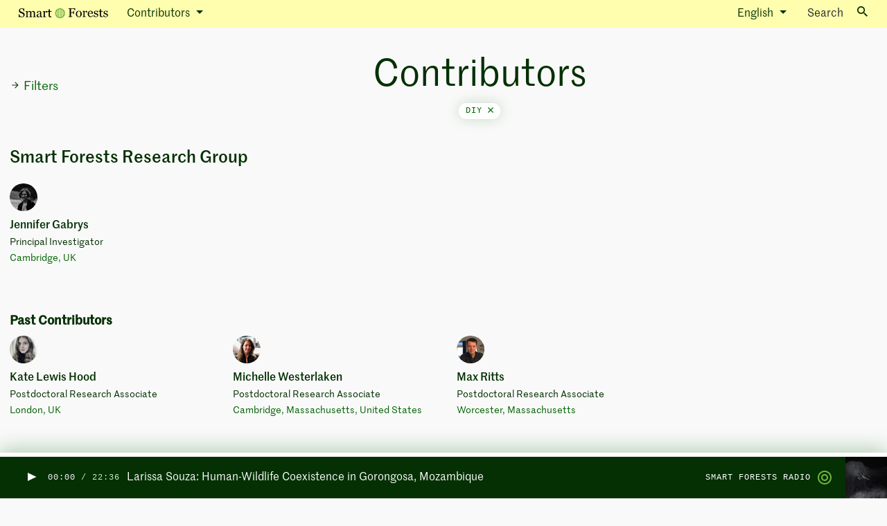

--- FILE ---
content_type: text/html; charset=utf-8
request_url: https://atlas.smartforests.net/en/contributors/?filter=diy
body_size: 13391
content:


<!DOCTYPE html>
<html class="no-js" lang="en">
    <head>
        <!-- Browser -->
        <script>document.documentElement.classList.remove('no-js')</script>
        <meta charset="utf-8" />
        <meta name="viewport" content="width=device-width, initial-scale=1" />

        <!-- SEO -->
        <link rel="shortcut icon" type="image/png" href="https://fra1.digitaloceanspaces.com/smartforests/img/favicon.png">
        




<title>Contributors — Smart Forests Atlas</title>
<link rel="canonical" href="http://atlas.smartforests.net/en/contributors/">
<meta name="description" content="A living archive and virtual fieldsite exploring how digital technologies are transforming forests." />







<meta property="og:title" content="Contributors — Smart Forests Atlas" />
<meta property="og:description" content="A living archive and virtual fieldsite exploring how digital technologies are transforming forests." />
<meta property="og:image" content="https://fra1.digitaloceanspaces.com/smartforests/images/smart-forests-home.original.jpg" />
<meta property="og:site_name" content="Smart Forests Atlas" />
<meta property="og:url" content="http://atlas.smartforests.net/en/contributors/" />
<meta property="og:type" content="website" />









<meta name="twitter:card" content="summary" />
<meta name="twitter:title" content="Contributors — Smart Forests Atlas">
<meta name="twitter:image" content="https://fra1.digitaloceanspaces.com/smartforests/images/smart-forests-home.original.jpg">
<meta name="twitter:description" content="A living archive and virtual fieldsite exploring how digital technologies are transforming forests.">
<meta name="twitter:site" content="@planetarypraxis" />






        
        <!-- JS -->
        <script defer src="https://cdnjs.cloudflare.com/ajax/libs/jquery/3.1.1/jquery.min.js"></script>
        <script defer src="https://cdn.jsdelivr.net/npm/@hotwired/turbo@7.3.0/dist/turbo.es2017-umd.min.js"></script>
        <script defer src="https://cdn.jsdelivr.net/npm/bootstrap@5.0.1/dist/js/bootstrap.bundle.min.js" integrity="sha384-gtEjrD/SeCtmISkJkNUaaKMoLD0//ElJ19smozuHV6z3Iehds+3Ulb9Bn9Plx0x4" crossorigin="anonymous"></script>
        <script defer src="https://cdnjs.cloudflare.com/ajax/libs/lodash.js/4.17.19/lodash.min.js"></script>
        <script defer src="https://fra1.digitaloceanspaces.com/smartforests/js/filters.js"></script>
        <script defer src="https://fra1.digitaloceanspaces.com/smartforests/js/sidebar.js"></script>
        <script defer type="module" src="https://fra1.digitaloceanspaces.com/smartforests/js/tag_cloud.js"></script>
        
<!-- The script below is managed via cookie consent -->
<script type="text/plain" data-category="analytics">
  console.log('Initializing Posthog');

  const toolbarJSON = new URLSearchParams(window.location.hash.substring(1)).get(
    "__posthog"
  );
  if (toolbarJSON) {
    window.toolbarJSON = toolbarJSON;
  }

  !function(t,e){var o,n,p,r;e.__SV||(window.posthog=e,e._i=[],e.init=function(i,s,a){function g(t,e){var o=e.split(".");2==o.length&&(t=t[o[0]],e=o[1]),t[e]=function(){t.push([e].concat(Array.prototype.slice.call(arguments,0)))}}(p=t.createElement("script")).type="text/javascript",p.async=!0,p.src=s.api_host+"/static/array.js",(r=t.getElementsByTagName("script")[0]).parentNode.insertBefore(p,r);var u=e;for(void 0!==a?u=e[a]=[]:a="posthog",u.people=u.people||[],u.toString=function(t){var e="posthog";return"posthog"!==a&&(e+="."+a),t||(e+=" (stub)"),e},u.people.toString=function(){return u.toString(1)+".people (stub)"},o="capture identify alias people.set people.set_once set_config register register_once unregister opt_out_capturing has_opted_out_capturing opt_in_capturing reset isFeatureEnabled onFeatureFlags".split(" "),n=0;n<o.length;n++)g(u,o[n]);e._i.push([i,s,a])},e.__SV=1)}(document,window.posthog||[]);
  posthog.init("phc_3PiHLH3uXu9slhriSemQTebUtfo6z1SnuFaXUeaTifS", {
    api_host: "https://app.posthog.com",
    autocapture: true,
    loaded: (posthog) => {
      if ("False" == "True") {
        // Permanently opt out all devs from analytics, if they ever run the system in debug mode
        posthog.opt_out_capturing()
      }

      // Capture visits mediated by Turbo
      window.addEventListener('turbo:load', () => {
        posthog.capture('$pageview')
        if (window.toolbarJSON && !document.getElementById("__POSTHOG_TOOLBAR__")) {
          window.localStorage.removeItem("_postHogToolbarParams");
          window.posthog.loadToolbar(JSON.parse(window.toolbarJSON));
        }
      })
    }
  })
</script>


        <script src="https://fra1.digitaloceanspaces.com/smartforests/main-d76a9f2a82b425c2a3cd.js" defer></script>
        
    <script defer
            src="https://unpkg.com/infinite-scroll@3/dist/infinite-scroll.pkgd.min.js"></script>
    <script defer
            src="https://cdn.jsdelivr.net/npm/masonry-layout@4/dist/masonry.pkgd.min.js"
            crossorigin="anonymous"></script>
    <script defer src="https://fra1.digitaloceanspaces.com/smartforests/js/masonry.js"></script>

        <title>Contributors — Smart Forests Atlas</title>

        
        <!-- CSS -->
        <link href="https://fra1.digitaloceanspaces.com/smartforests/main-3f65d3e0225c96886e51.css" rel="stylesheet" defer/>
        <link rel="preconnect" href="https://fonts.gstatic.com">
        <link href="https://fonts.googleapis.com/css2?family=Bitter:wght@300&family=Open+Sans:ital,wght@0,400;0,700;1,400&display=swap" rel="stylesheet">
        <link href="https://cdn.jsdelivr.net/gh/orestbida/cookieconsent@3.0.1/dist/cookieconsent.css" rel="stylesheet">
        
        
    </head>

    <body class="min-vh-100   app-logbooks model-contributorsindexpage ">
        
        <script id="routing_configuration" type="application/json">"http://atlas.smartforests.net/en/contributors/"</script>
        <script type="application/json" id="model-info">
          { 
            "app_label": "logbooks",
            "model": "contributorsindexpage",
            "page_id": "236"
          }
        </script>
        
        <script type="application/javascript">
          window.LANGUAGE_CODE = ("en" || "en").split('-')[0]
        </script>
        <div id='wagtailuserbar-data-turbo-permanent-wrapper' data-turbo-permanent>
          
        </div>
        
          
            

<button class="text-white btn btn-link d-none featured-episode" title="Play episode: Larissa Souza: Human-Wildlife Coexistence in Gorongosa, Mozambique" type="button" aria-controls="radioPlayer"  data-smartforests-should-preload-episode  data-smartforests-radio-play-button data-smartforests-audio="https://fra1.digitaloceanspaces.com/smartforests/media/Smart_Forest_Radio_-_Larissa_Souza.mp3" data-smartforests-page-url="/en/radio/larissa-souza/" data-smartforests-owner="" data-smartforests-last-published-at="10/29/2025" data-smartforests-title="Larissa Souza: Human-Wildlife Coexistence in Gorongosa, Mozambique" data-smartforests-image="https://fra1.digitaloceanspaces.com/smartforests/original_images/GorongosaNationalPark_HumanWildlifeCoexistence_crop.png">
    
    <img class="play-button" style="width: 20px" src="https://fra1.digitaloceanspaces.com/smartforests/img/button-play-dark.svg" alt="Play episode: Larissa Souza: Human-Wildlife Coexistence in Gorongosa, Mozambique"/>
    <img class="pause-button d-none" style="width: 20px" src="https://fra1.digitaloceanspaces.com/smartforests/img/button-pause-dark.svg" alt="Pause episode: Larissa Souza: Human-Wildlife Coexistence in Gorongosa, Mozambique"/>
    
</button>


          
        

        <div
        class="offcanvas offcanvas-end d-flex flex-column h-100 overflow-auto"
        tabindex="-1"
        id="tagpanel-offcanvas"
        aria-labelledby="offcanvasLabel"
        data-bs-scroll="true"
        data-bs-backdrop="false"
        data-turbo-permanent
        >
            <turbo-frame id="tagpanel-turboframe" target="_top"  class="d-flex flex-column h-100">
              <!-- Default HTML -->
              <div class="offcanvas-header text-dark-green">
                <div>
                  <div class="microcopy-small">
                    Tag
                  </div>
              
                  <h5 class="offcanvas-title text-capitalize text-reset fw-bold mt-1" id="offcanvasLabel">
                    Loading...
                  </h5>
                </div>
                
                <button type="button" class="btn-close text-reset" data-bs-dismiss="offcanvas" aria-label='Close'></button>
              </div>
            </turbo-frame>
        </div>

        
          
            

<nav class="navbar py-0 fixed-top navbar-expand-lg navbar-light bg-faded-yellow">
    <div class="container-fluid">
        <!-- Mobile logo -->
        <div class="mobile-menu-wrapper d-flex justify-content-between">
        <a class="d-flex d-lg-none navbar-brand text-black fw-normal text-decoration-none align-items-center" href="/en/">
            <div class="d-flex align-items-center">
                <img src="https://fra1.digitaloceanspaces.com/smartforests/img/smart-forests-logo.svg" />
            </div>
        </a>

        <!-- Mobile right-side hamburger icon -->
        <button class="navbar-toggler fs-6 border-0 pe-0" type="button" data-bs-toggle="collapse" data-bs-target="#navbarSupportedContent" aria-controls="navbarSupportedContent" aria-expanded="false" aria-label='Toggle navigation'>
            <span class="navbar-toggler-icon"></span>
        </button>
      </div>
        <!-- All dropdowns -->
        <div class="collapse navbar-collapse mx-n3 mx-lg-0" id="navbarSupportedContent">
          <ul class="navbar-nav me-auto align-items-center w-100">
              <!-- Mobile menu items -->
              <li class="nav-item d-lg-none border-bottom border-soft-green p-2 w-100">
                  <a class="text-dark-green text-decoration-none d-flex justify-content-between align-items-center px-2" href="/en/logbooks/">
                      <span>Logbooks</span>
                      <img src="https://fra1.digitaloceanspaces.com/smartforests/img/logbooks.svg" />
                  </a>
              </li>
              <li class="nav-item d-lg-none border-bottom border-soft-green p-2 w-100">
                <a class="text-dark-green text-decoration-none d-flex justify-content-between align-items-center px-2" href="/en/stories/">
                    <span>Stories</span>
                    <img src="https://fra1.digitaloceanspaces.com/smartforests/img/stories.svg" />
                </a>
              </li>
              <li class="nav-item d-lg-none border-bottom border-soft-green p-2 w-100">
                <a class="text-dark-green text-decoration-none d-flex justify-content-between align-items-center px-2" href="/en/map/">
                  <span>Map</span>
                  <img src="https://fra1.digitaloceanspaces.com/smartforests/img/map.svg" />
                </a>
              </li>
              <li class="nav-item d-lg-none border-bottom border-soft-green p-2 w-100">
                  <a class="text-dark-green text-decoration-none d-flex justify-content-between align-items-center px-2" href="/en/radio/">
                    <span>Radio</span>
                    <img src="https://fra1.digitaloceanspaces.com/smartforests/img/radio.svg" />
                  </a>
              </li>
              <li class="nav-item d-lg-none border-bottom border-soft-green p-2 w-100">
                  <a class="text-dark-green text-decoration-none d-flex justify-content-between align-items-center px-2" href="/en/contributors/">
                    <span>Contributors</span>
                  </a>
              </li>
              <li class="nav-item d-lg-none p-2 text-truncate border-bottom border-soft-green overflow-hidden w-100">
                  
                  <a class="text-dark-green text-decoration-none d-flex justify-content-between align-items-center px-2" href="/en/about/">
                      About
                  </a>
                  
              </li>
              <!-- Language picker -->
              
              
              <li class="nav-item dropdown d-lg-none w-100">
                <span data-bs-toggle="dropdown" class='
                  dropdown-toggle bg-white shadow-none
                  px-3 py-2
                  text-dark-green text-decoration-none d-flex justify-content-between align-items-center px-2
                  border-bottom border-soft-green
                '>
                  
                  English
                </span>
                <ul class="submenu dropdown-menu p-0 border-0">
                  
                    
                      
                      <li class='fs-body-text dropdown-item border-bottom border-soft-green px-3 py-2 w-100'>
                        
                        <a rel="alternate" hreflang="" href="/pt/contribuidores/?filter=bricolage" data-turbo="false">
                          <span>Português (Portuguese)</span>
                        </a>
                      </li>
                    
                  
                    
                      
                      <li class='fs-body-text dropdown-item border-bottom border-soft-green px-3 py-2 w-100'>
                        
                        <a rel="alternate" hreflang="" href="/es/contribuidores/?filter=bricolaje" data-turbo="false">
                          <span>Español (Spanish)</span>
                        </a>
                      </li>
                    
                  
                    
                      
                      <li class='fs-body-text dropdown-item border-bottom border-soft-green px-3 py-2 w-100'>
                        
                        <a rel="alternate" hreflang="" href="/fr/contributeurs/?filter=bricolage" data-turbo="false">
                          <span>Français (French)</span>
                        </a>
                      </li>
                    
                  
                    
                      
                      <li class='fs-body-text dropdown-item border-bottom border-soft-green px-3 py-2 w-100'>
                        
                        <a rel="alternate" hreflang="" href="/id/kontributor/?filter=diy" data-turbo="false">
                          <span>Bahasa Indonesia (Indonesian)</span>
                        </a>
                      </li>
                    
                  
                    
                      
                      <li class='fs-body-text dropdown-item border-bottom border-soft-green px-3 py-2 w-100'>
                        
                        <a rel="alternate" hreflang="" href="/hi/contributors/?filter=diy" data-turbo="false">
                          <span>हिंदी (Hindi)</span>
                        </a>
                      </li>
                    
                  
                </ul>
              </li>
              
              
              <!--  -->
              <li class="nav-item d-lg-none border-bottom border-soft-green p-2 w-100">
                  <a class="text-dark-green fs-body-text text-decoration-none px-2 d-flex justify-content-between align-items-center" href="#" data-bs-toggle="modal" data-bs-target="#searchToggle" aria-controls="searchToggle" aria-expanded="false" aria-label="Toggle search">
                    Search <i class="ms-2 icon icon-13 bg-dark icon-search"></i>
                  </a>
              </li>
              <!-- Desktop nav dropdown -->
              <li class="container-fluid d-none d-lg-block">
                  <div class='row'>
                    <!-- Left hand segment of desktop nav -->
                    <div class='
                      col col-3 d-flex align-items-center
                    '>
                      <!-- Desktop logo -->
                      <a class="navbar-brand text-black fw-normal text-decoration-none" href="/en/">
                          <img src="https://fra1.digitaloceanspaces.com/smartforests/img/smart-forests-logo.svg" />
                      </a>
                      <!-- Dropdown button -->
                      <div class='dropdown dropdown-fixed-width'>
                        <a class="
                          dropdown-toggle
                          fw-normal nav-link text-dark-green
                        " href="#"
                          id="navbarDropdown"
                          role="button"
                          data-bs-toggle="dropdown"
                          aria-expanded="false"
                        >
                          
                            Contributors
                          
                        </a>
                        <!-- Dropdown items -->
                        <ul class="dropdown-menu border-0 fs-body-text mt-0 bg-off-white shadow-sm" aria-labelledby="navbarDropdown">
                          <li>
                            <a class="dropdown-item text-dark-green d-flex justify-content-between align-items-center" href="/en/logbooks/">
                                <span>Logbooks</span>
                                <img src="https://fra1.digitaloceanspaces.com/smartforests/img/logbooks.svg" />
                            </a>
                          </li>
                          <li>
                              <a class="dropdown-item text-dark-green d-flex justify-content-between align-items-center" href="/en/stories/">
                                  <span>Stories</span>
                                  <img src="https://fra1.digitaloceanspaces.com/smartforests/img/stories.svg" />
                              </a>
                          </li>
                          <li>
                              <a class="dropdown-item text-dark-green d-flex justify-content-between align-items-center" href="/en/map/">
                                <span>Map</span>
                                <img src="https://fra1.digitaloceanspaces.com/smartforests/img/map.svg" />
                              </a>
                          </li>
                          <li>
                              <a class="dropdown-item text-dark-green d-flex justify-content-between align-items-center" href="/en/radio/">
                                <span>Radio</span>
                                <img src="https://fra1.digitaloceanspaces.com/smartforests/img/radio.svg" />
                              </a>
                          </li>
                          <li>
                              <a class="dropdown-item text-dark-green d-flex justify-content-between align-items-center" href="/en/contributors/">
                                <span>Contributors</span>
                              </a>
                          </li>
                          
                            <li><a class="dropdown-item text-dark-green" href="/en/about/">About</a></li>
                          
                        </ul>
                      </div>
                    </div>
                    <!-- Middle section for page title -->
                    <div class='col col-5 d-flex align-items-center ps-0'>
                      
                      
                      
                    </div>  
                    <!-- Right hand section for other links -->
                    <div class='col col-4 d-flex align-items-center justify-content-end'>
                      
                      
                      <!-- Language picker -->
                      <div class="dropdown me-3">
                        <a class="fw-normal nav-link dropdown-toggle text-dark-green" href="#" id="languageSelector" role="button" data-bs-toggle="dropdown" aria-expanded="false">
                          
                          English
                        </a>
                        <ul class="dropdown-menu border-0 mt-0 bg-off-white shadow-sm" aria-labelledby="languageSelector" style="left:auto;right:0">
                          
                            
                              
                              <li>
                                
                                <a rel="alternate" hreflang="" href="/pt/contribuidores/?filter=bricolage" class="dropdown-item text-dark-green d-flex justify-content-between align-items-center" data-turbo="false">
                                  <span>Português (Portuguese)</span>
                                </a>
                              </li>
                            
                          
                            
                              
                              <li>
                                
                                <a rel="alternate" hreflang="" href="/es/contribuidores/?filter=bricolaje" class="dropdown-item text-dark-green d-flex justify-content-between align-items-center" data-turbo="false">
                                  <span>Español (Spanish)</span>
                                </a>
                              </li>
                            
                          
                            
                              
                              <li>
                                
                                <a rel="alternate" hreflang="" href="/fr/contributeurs/?filter=bricolage" class="dropdown-item text-dark-green d-flex justify-content-between align-items-center" data-turbo="false">
                                  <span>Français (French)</span>
                                </a>
                              </li>
                            
                          
                            
                              
                              <li>
                                
                                <a rel="alternate" hreflang="" href="/id/kontributor/?filter=diy" class="dropdown-item text-dark-green d-flex justify-content-between align-items-center" data-turbo="false">
                                  <span>Bahasa Indonesia (Indonesian)</span>
                                </a>
                              </li>
                            
                          
                            
                              
                              <li>
                                
                                <a rel="alternate" hreflang="" href="/hi/contributors/?filter=diy" class="dropdown-item text-dark-green d-flex justify-content-between align-items-center" data-turbo="false">
                                  <span>हिंदी (Hindi)</span>
                                </a>
                              </li>
                            
                          
                        </ul>
                      </div>
                      
                      
                      <!-- -->
                      <button class="btn p-0 text-nowrap fs-body-text" type="button" data-bs-toggle="modal" data-bs-target="#searchToggle" aria-controls="searchToggle" aria-expanded="false" aria-label="Toggle search">
                        Search<i class="ms-3 icon bg-dark icon-search"></i>
                      </button>
                  </div>
              </li>
          </ul>
      </div>
    </div>
</nav>
<form data-turbo-cache="false" data-bs-backdrop="false" data-autofocus-show="1" class="modal fade" id="searchToggle" tabindex="-1" aria-labelledby="searchModalLabel" aria-hidden="true">
  <div class="modal-dialog">
      <div class="modal-content">
          <div class="modal-body bg-darkgrey red-shadow">
              <h5 id="searchModalLabel" class="modal-title sr-only">
                  Search
              </h5>
              <div class="input-group input-group-focus">
                  <input id="search-box" name="query" tabindex="1" autofocus="" class="form-control border-start-0 text-naturalcase heading-medium" autocapitalize="off" autocomplete="off" aria-label="Search">
                  <button type="button" class="input-group-text bg-white d-flex align-items-center justify-content-center p3">
                      <i class="icon icon-search icon-2 bg-dark-green"></i>
                  </button>
                  <button type="button" class="input-group-text bg-white d-flex align-items-center justify-content-center p3">
                      <i class="icon icon-close icon-2 bg-dark-green"></i>
                  </button>
              </div>
          </div>
          <div class="modal-body p-0">
              <turbo-frame id="search-results" target="_top"></turbo-frame>
              <!-- "Loading" copy for search results box-->
              <div id="search-results-loading" style="display:none">
                  Loading...
              </div>
          </div>
      </div>
  </div>
</form>
            <div class='mb-5'>
              <!-- Spacer for the floating header -->
            </div>
          

          <div class='flex-grow filter-page'>
          
    <!-- Filter sidepanel --> 
        <div id='filters'
             class="offcanvas offcanvas-start"
             tabindex="-1"
             aria-labelledby="offcanvasLabel">
            <div class="offcanvas-header d-flex align-items-center justify-content-end cursor-pointer"
                 data-bs-dismiss="offcanvas">
                <svg class='d-inline-block'
                     width="15"
                     height="15"
                     viewBox="0 0 14 14"
                     fill="none"
                     xmlns="http://www.w3.org/2000/svg">
                    <path d="M7.00033 2.33334L7.82283 3.15584L4.56783 6.41668H11.667V7.58334H4.56783L7.82283 10.8442L7.00033 11.6667L2.33366 7.00001L7.00033 2.33334Z" fill="#043003"/>
                </svg>
                <!-- TODO: fix this bug properly (remove the onclick hack) -->
                <!-- Problem: selecting a filter then going back breaks the offcanvas show/hide buttons -->
                <a class="offcanvas-title d-inline-block ms-2" id="offcanvasLabel"
                    onclick="$('.offcanvas').removeClass('show');$('.modal-backdrop').remove()"
                >Filters</a>
            </div>
            <div class="offcanvas-body">
                <div class="p-3">
                    <h3 class="fw-bold">Tags</h3>
                    


  <h4 class="text-uppercase fw-normal font-monospace fs-7 mb-0">5</h4>
  <div class="font-monospace pb-3 fs-7">
    
      <div>
        <a
          class="mb-1 filter-tag "
          href="?filter=5g"
          data-filter-tag="5g"
        >
          5G
        </a>
      </div>
    
  </div>

  <h4 class="text-uppercase fw-normal font-monospace fs-7 mb-0">a</h4>
  <div class="font-monospace pb-3 fs-7">
    
      <div>
        <a
          class="mb-1 filter-tag "
          href="?filter=acoustics"
          data-filter-tag="acoustics"
        >
          acoustics
        </a>
      </div>
    
      <div>
        <a
          class="mb-1 filter-tag "
          href="?filter=afforestation"
          data-filter-tag="afforestation"
        >
          afforestation
        </a>
      </div>
    
      <div>
        <a
          class="mb-1 filter-tag "
          href="?filter=agriculture"
          data-filter-tag="agriculture"
        >
          agriculture
        </a>
      </div>
    
      <div>
        <a
          class="mb-1 filter-tag "
          href="?filter=agro-forestry"
          data-filter-tag="agro-forestry"
        >
          agro-forestry
        </a>
      </div>
    
      <div>
        <a
          class="mb-1 filter-tag "
          href="?filter=alert"
          data-filter-tag="alert"
        >
          alert
        </a>
      </div>
    
      <div>
        <a
          class="mb-1 filter-tag "
          href="?filter=algorithm"
          data-filter-tag="algorithm"
        >
          algorithm
        </a>
      </div>
    
      <div>
        <a
          class="mb-1 filter-tag "
          href="?filter=anti-colonial"
          data-filter-tag="anti-colonial"
        >
          anti-colonial
        </a>
      </div>
    
      <div>
        <a
          class="mb-1 filter-tag "
          href="?filter=anti-poaching"
          data-filter-tag="anti-poaching"
        >
          anti-poaching
        </a>
      </div>
    
      <div>
        <a
          class="mb-1 filter-tag "
          href="?filter=app"
          data-filter-tag="app"
        >
          app
        </a>
      </div>
    
      <div>
        <a
          class="mb-1 filter-tag "
          href="?filter=art"
          data-filter-tag="art"
        >
          art
        </a>
      </div>
    
      <div>
        <a
          class="mb-1 filter-tag "
          href="?filter=artificial-intelligence"
          data-filter-tag="artificial-intelligence"
        >
          artificial intelligence
        </a>
      </div>
    
      <div>
        <a
          class="mb-1 filter-tag "
          href="?filter=augmented-reality"
          data-filter-tag="augmented-reality"
        >
          augmented reality
        </a>
      </div>
    
      <div>
        <a
          class="mb-1 filter-tag "
          href="?filter=automation"
          data-filter-tag="automation"
        >
          automation
        </a>
      </div>
    
  </div>

  <h4 class="text-uppercase fw-normal font-monospace fs-7 mb-0">A</h4>
  <div class="font-monospace pb-3 fs-7">
    
      <div>
        <a
          class="mb-1 filter-tag "
          href="?filter=amazon-rainforest"
          data-filter-tag="amazon-rainforest"
        >
          Amazon rainforest
        </a>
      </div>
    
      <div>
        <a
          class="mb-1 filter-tag "
          href="?filter=amerindian"
          data-filter-tag="amerindian"
        >
          Amerindian
        </a>
      </div>
    
      <div>
        <a
          class="mb-1 filter-tag "
          href="?filter=anthropocene"
          data-filter-tag="anthropocene"
        >
          Anthropocene
        </a>
      </div>
    
      <div>
        <a
          class="mb-1 filter-tag "
          href="?filter=atlantic-forest"
          data-filter-tag="atlantic-forest"
        >
          Atlantic Forest
        </a>
      </div>
    
  </div>

  <h4 class="text-uppercase fw-normal font-monospace fs-7 mb-0">b</h4>
  <div class="font-monospace pb-3 fs-7">
    
      <div>
        <a
          class="mb-1 filter-tag "
          href="?filter=big-data"
          data-filter-tag="big-data"
        >
          big data
        </a>
      </div>
    
      <div>
        <a
          class="mb-1 filter-tag "
          href="?filter=big-tech"
          data-filter-tag="big-tech"
        >
          big tech
        </a>
      </div>
    
      <div>
        <a
          class="mb-1 filter-tag "
          href="?filter=bioacoustics"
          data-filter-tag="bioacoustics"
        >
          bioacoustics
        </a>
      </div>
    
      <div>
        <a
          class="mb-1 filter-tag "
          href="?filter=biodiversity"
          data-filter-tag="biodiversity"
        >
          biodiversity
        </a>
      </div>
    
      <div>
        <a
          class="mb-1 filter-tag "
          href="?filter=bioeconomy"
          data-filter-tag="bioeconomy"
        >
          bioeconomy
        </a>
      </div>
    
      <div>
        <a
          class="mb-1 filter-tag "
          href="?filter=birds"
          data-filter-tag="birds"
        >
          birds
        </a>
      </div>
    
      <div>
        <a
          class="mb-1 filter-tag "
          href="?filter=blockchain"
          data-filter-tag="blockchain"
        >
          blockchain
        </a>
      </div>
    
      <div>
        <a
          class="mb-1 filter-tag "
          href="?filter=building-dialogues"
          data-filter-tag="building-dialogues"
        >
          building dialogues
        </a>
      </div>
    
  </div>

  <h4 class="text-uppercase fw-normal font-monospace fs-7 mb-0">B</h4>
  <div class="font-monospace pb-3 fs-7">
    
      <div>
        <a
          class="mb-1 filter-tag "
          href="?filter=brood-x"
          data-filter-tag="brood-x"
        >
          Brood X
        </a>
      </div>
    
      <div>
        <a
          class="mb-1 filter-tag "
          href="?filter=bujang-raba"
          data-filter-tag="bujang-raba"
        >
          Bujang Raba
        </a>
      </div>
    
  </div>

  <h4 class="text-uppercase fw-normal font-monospace fs-7 mb-0">c</h4>
  <div class="font-monospace pb-3 fs-7">
    
      <div>
        <a
          class="mb-1 filter-tag "
          href="?filter=cacao"
          data-filter-tag="cacao"
        >
          cacao
        </a>
      </div>
    
      <div>
        <a
          class="mb-1 filter-tag "
          href="?filter=camera-traps"
          data-filter-tag="camera-traps"
        >
          camera traps
        </a>
      </div>
    
      <div>
        <a
          class="mb-1 filter-tag "
          href="?filter=carbon"
          data-filter-tag="carbon"
        >
          carbon
        </a>
      </div>
    
      <div>
        <a
          class="mb-1 filter-tag "
          href="?filter=carbon-markets"
          data-filter-tag="carbon-markets"
        >
          carbon markets
        </a>
      </div>
    
      <div>
        <a
          class="mb-1 filter-tag "
          href="?filter=carbon-monitoring"
          data-filter-tag="carbon-monitoring"
        >
          carbon monitoring
        </a>
      </div>
    
      <div>
        <a
          class="mb-1 filter-tag "
          href="?filter=carbon-offset"
          data-filter-tag="carbon-offset"
        >
          carbon offset
        </a>
      </div>
    
      <div>
        <a
          class="mb-1 filter-tag "
          href="?filter=certification"
          data-filter-tag="certification"
        >
          certification
        </a>
      </div>
    
      <div>
        <a
          class="mb-1 filter-tag "
          href="?filter=changing-climates"
          data-filter-tag="changing-climates"
        >
          changing climates
        </a>
      </div>
    
      <div>
        <a
          class="mb-1 filter-tag "
          href="?filter=cicadas"
          data-filter-tag="cicadas"
        >
          cicadas
        </a>
      </div>
    
      <div>
        <a
          class="mb-1 filter-tag "
          href="?filter=citizen-engagement"
          data-filter-tag="citizen-engagement"
        >
          citizen engagement
        </a>
      </div>
    
      <div>
        <a
          class="mb-1 filter-tag "
          href="?filter=citizen-science"
          data-filter-tag="citizen-science"
        >
          citizen science
        </a>
      </div>
    
      <div>
        <a
          class="mb-1 filter-tag "
          href="?filter=climate-change"
          data-filter-tag="climate-change"
        >
          climate change
        </a>
      </div>
    
      <div>
        <a
          class="mb-1 filter-tag "
          href="?filter=climate-emergency"
          data-filter-tag="climate-emergency"
        >
          climate emergency
        </a>
      </div>
    
      <div>
        <a
          class="mb-1 filter-tag "
          href="?filter=climate-politics"
          data-filter-tag="climate-politics"
        >
          climate politics
        </a>
      </div>
    
      <div>
        <a
          class="mb-1 filter-tag "
          href="?filter=climate-strike"
          data-filter-tag="climate-strike"
        >
          climate strike
        </a>
      </div>
    
      <div>
        <a
          class="mb-1 filter-tag "
          href="?filter=climate-smart-forestry"
          data-filter-tag="climate-smart-forestry"
        >
          climate-smart forestry
        </a>
      </div>
    
      <div>
        <a
          class="mb-1 filter-tag "
          href="?filter=collaborations"
          data-filter-tag="collaborations"
        >
          collaborations
        </a>
      </div>
    
      <div>
        <a
          class="mb-1 filter-tag "
          href="?filter=collectivities"
          data-filter-tag="collectivities"
        >
          collectivities
        </a>
      </div>
    
      <div>
        <a
          class="mb-1 filter-tag "
          href="?filter=communication"
          data-filter-tag="communication"
        >
          communication
        </a>
      </div>
    
      <div>
        <a
          class="mb-1 filter-tag "
          href="?filter=community-forests"
          data-filter-tag="community-forests"
        >
          community forests
        </a>
      </div>
    
      <div>
        <a
          class="mb-1 filter-tag "
          href="?filter=community-knowledge"
          data-filter-tag="community-knowledge"
        >
          community knowledge
        </a>
      </div>
    
      <div>
        <a
          class="mb-1 filter-tag "
          href="?filter=community-participation"
          data-filter-tag="community-participation"
        >
          community participation
        </a>
      </div>
    
      <div>
        <a
          class="mb-1 filter-tag "
          href="?filter=community-practices"
          data-filter-tag="community-practices"
        >
          community practices
        </a>
      </div>
    
      <div>
        <a
          class="mb-1 filter-tag "
          href="?filter=community-programmes"
          data-filter-tag="community-programmes"
        >
          community programmes
        </a>
      </div>
    
      <div>
        <a
          class="mb-1 filter-tag "
          href="?filter=community-based-carbon"
          data-filter-tag="community-based-carbon"
        >
          community-based carbon
        </a>
      </div>
    
      <div>
        <a
          class="mb-1 filter-tag "
          href="?filter=community-led-carbon"
          data-filter-tag="community-led-carbon"
        >
          community-led carbon
        </a>
      </div>
    
      <div>
        <a
          class="mb-1 filter-tag "
          href="?filter=community-led-systems_1"
          data-filter-tag="community-led-systems_1"
        >
          community-led systems
        </a>
      </div>
    
      <div>
        <a
          class="mb-1 filter-tag "
          href="?filter=condor"
          data-filter-tag="condor"
        >
          condor
        </a>
      </div>
    
      <div>
        <a
          class="mb-1 filter-tag "
          href="?filter=conservation"
          data-filter-tag="conservation"
        >
          conservation
        </a>
      </div>
    
      <div>
        <a
          class="mb-1 filter-tag "
          href="?filter=conservation-grazing"
          data-filter-tag="conservation-grazing"
        >
          conservation grazing
        </a>
      </div>
    
      <div>
        <a
          class="mb-1 filter-tag "
          href="?filter=cosmopolitics"
          data-filter-tag="cosmopolitics"
        >
          cosmopolitics
        </a>
      </div>
    
      <div>
        <a
          class="mb-1 filter-tag "
          href="?filter=creative-practice"
          data-filter-tag="creative-practice"
        >
          creative practice
        </a>
      </div>
    
      <div>
        <a
          class="mb-1 filter-tag "
          href="?filter=creativity"
          data-filter-tag="creativity"
        >
          creativity
        </a>
      </div>
    
      <div>
        <a
          class="mb-1 filter-tag "
          href="?filter=cryptocurrency"
          data-filter-tag="cryptocurrency"
        >
          cryptocurrency
        </a>
      </div>
    
  </div>

  <h4 class="text-uppercase fw-normal font-monospace fs-7 mb-0">C</h4>
  <div class="font-monospace pb-3 fs-7">
    
      <div>
        <a
          class="mb-1 filter-tag "
          href="?filter=cambridge"
          data-filter-tag="cambridge"
        >
          Cambridge
        </a>
      </div>
    
      <div>
        <a
          class="mb-1 filter-tag "
          href="?filter=cerrado"
          data-filter-tag="cerrado"
        >
          Cerrado
        </a>
      </div>
    
      <div>
        <a
          class="mb-1 filter-tag "
          href="?filter=chile"
          data-filter-tag="chile"
        >
          Chile
        </a>
      </div>
    
      <div>
        <a
          class="mb-1 filter-tag "
          href="?filter=collective-contributors"
          data-filter-tag="collective-contributors"
        >
          Collective Contributors
        </a>
      </div>
    
      <div>
        <a
          class="mb-1 filter-tag "
          href="?filter=cop27"
          data-filter-tag="cop27"
        >
          COP27
        </a>
      </div>
    
      <div>
        <a
          class="mb-1 filter-tag "
          href="?filter=cop28"
          data-filter-tag="cop28"
        >
          COP28
        </a>
      </div>
    
  </div>

  <h4 class="text-uppercase fw-normal font-monospace fs-7 mb-0">d</h4>
  <div class="font-monospace pb-3 fs-7">
    
      <div>
        <a
          class="mb-1 filter-tag "
          href="?filter=data-practices"
          data-filter-tag="data-practices"
        >
          data practices
        </a>
      </div>
    
      <div>
        <a
          class="mb-1 filter-tag "
          href="?filter=data-science"
          data-filter-tag="data-science"
        >
          data science
        </a>
      </div>
    
      <div>
        <a
          class="mb-1 filter-tag "
          href="?filter=data-sovereignty"
          data-filter-tag="data-sovereignty"
        >
          data sovereignty
        </a>
      </div>
    
      <div>
        <a
          class="mb-1 filter-tag "
          href="?filter=data-visualisation"
          data-filter-tag="data-visualisation"
        >
          data visualisation
        </a>
      </div>
    
      <div>
        <a
          class="mb-1 filter-tag "
          href="?filter=database"
          data-filter-tag="database"
        >
          database
        </a>
      </div>
    
      <div>
        <a
          class="mb-1 filter-tag "
          href="?filter=datafication"
          data-filter-tag="datafication"
        >
          datafication
        </a>
      </div>
    
      <div>
        <a
          class="mb-1 filter-tag "
          href="?filter=deforestation"
          data-filter-tag="deforestation"
        >
          deforestation
        </a>
      </div>
    
      <div>
        <a
          class="mb-1 filter-tag "
          href="?filter=dendrochronology"
          data-filter-tag="dendrochronology"
        >
          dendrochronology
        </a>
      </div>
    
      <div>
        <a
          class="mb-1 filter-tag "
          href="?filter=design"
          data-filter-tag="design"
        >
          design
        </a>
      </div>
    
      <div>
        <a
          class="mb-1 filter-tag "
          href="?filter=dialogue"
          data-filter-tag="dialogue"
        >
          dialogue
        </a>
      </div>
    
      <div>
        <a
          class="mb-1 filter-tag "
          href="?filter=digital-forests"
          data-filter-tag="digital-forests"
        >
          digital forests
        </a>
      </div>
    
      <div>
        <a
          class="mb-1 filter-tag "
          href="?filter=digital-gardening"
          data-filter-tag="digital-gardening"
        >
          digital gardening
        </a>
      </div>
    
      <div>
        <a
          class="mb-1 filter-tag "
          href="?filter=digital-infrastructures"
          data-filter-tag="digital-infrastructures"
        >
          digital infrastructures
        </a>
      </div>
    
      <div>
        <a
          class="mb-1 filter-tag "
          href="?filter=digital-maps_1"
          data-filter-tag="digital-maps_1"
        >
          digital maps
        </a>
      </div>
    
      <div>
        <a
          class="mb-1 filter-tag "
          href="?filter=digital-methods"
          data-filter-tag="digital-methods"
        >
          digital methods
        </a>
      </div>
    
      <div>
        <a
          class="mb-1 filter-tag "
          href="?filter=digital-platform"
          data-filter-tag="digital-platform"
        >
          digital platform
        </a>
      </div>
    
      <div>
        <a
          class="mb-1 filter-tag "
          href="?filter=digital-technologies"
          data-filter-tag="digital-technologies"
        >
          digital technologies
        </a>
      </div>
    
      <div>
        <a
          class="mb-1 filter-tag "
          href="?filter=digital-twins"
          data-filter-tag="digital-twins"
        >
          digital twins
        </a>
      </div>
    
      <div>
        <a
          class="mb-1 filter-tag "
          href="?filter=direct-seeding"
          data-filter-tag="direct-seeding"
        >
          direct seeding
        </a>
      </div>
    
      <div>
        <a
          class="mb-1 filter-tag "
          href="?filter=distributed-system"
          data-filter-tag="distributed-system"
        >
          distributed system
        </a>
      </div>
    
      <div>
        <a
          class="mb-1 filter-tag "
          href="?filter=documentary"
          data-filter-tag="documentary"
        >
          documentary
        </a>
      </div>
    
      <div>
        <a
          class="mb-1 filter-tag "
          href="?filter=drone-seeding"
          data-filter-tag="drone-seeding"
        >
          drone seeding
        </a>
      </div>
    
      <div>
        <a
          class="mb-1 filter-tag "
          href="?filter=drones"
          data-filter-tag="drones"
        >
          drones
        </a>
      </div>
    
  </div>

  <h4 class="text-uppercase fw-normal font-monospace fs-7 mb-0">D</h4>
  <div class="font-monospace pb-3 fs-7">
    
      <div>
        <a
          class="mb-1 filter-tag "
          href="?filter=disaster-risk-management"
          data-filter-tag="disaster-risk-management"
        >
          Disaster Risk Management
        </a>
      </div>
    
      <div>
        <a
          class="mb-1 filter-tag active"
          href="?filter=diy"
          data-filter-tag="diy"
        >
          DIY
        </a>
      </div>
    
      <div>
        <a
          class="mb-1 filter-tag "
          href="?filter=dna-barcoding"
          data-filter-tag="dna-barcoding"
        >
          DNA barcoding
        </a>
      </div>
    
  </div>

  <h4 class="text-uppercase fw-normal font-monospace fs-7 mb-0">e</h4>
  <div class="font-monospace pb-3 fs-7">
    
      <div>
        <a
          class="mb-1 filter-tag "
          href="?filter=eco-crafting"
          data-filter-tag="eco-crafting"
        >
          eco-crafting
        </a>
      </div>
    
      <div>
        <a
          class="mb-1 filter-tag "
          href="?filter=eco-crime"
          data-filter-tag="eco-crime"
        >
          eco-crime
        </a>
      </div>
    
      <div>
        <a
          class="mb-1 filter-tag "
          href="?filter=ecosystem-services"
          data-filter-tag="ecosystem-services"
        >
          ecosystem services
        </a>
      </div>
    
      <div>
        <a
          class="mb-1 filter-tag "
          href="?filter=energy"
          data-filter-tag="energy"
        >
          energy
        </a>
      </div>
    
      <div>
        <a
          class="mb-1 filter-tag "
          href="?filter=environmental-justice"
          data-filter-tag="environmental-justice"
        >
          environmental justice
        </a>
      </div>
    
      <div>
        <a
          class="mb-1 filter-tag "
          href="?filter=environmental-media"
          data-filter-tag="environmental-media"
        >
          environmental media
        </a>
      </div>
    
      <div>
        <a
          class="mb-1 filter-tag "
          href="?filter=environmental-research"
          data-filter-tag="environmental-research"
        >
          environmental research
        </a>
      </div>
    
      <div>
        <a
          class="mb-1 filter-tag "
          href="?filter=experiencing-science"
          data-filter-tag="experiencing-science"
        >
          experiencing science
        </a>
      </div>
    
      <div>
        <a
          class="mb-1 filter-tag "
          href="?filter=experimental-documentary"
          data-filter-tag="experimental-documentary"
        >
          experimental documentary
        </a>
      </div>
    
      <div>
        <a
          class="mb-1 filter-tag "
          href="?filter=experimentation"
          data-filter-tag="experimentation"
        >
          experimentation
        </a>
      </div>
    
      <div>
        <a
          class="mb-1 filter-tag "
          href="?filter=extinction"
          data-filter-tag="extinction"
        >
          extinction
        </a>
      </div>
    
  </div>

  <h4 class="text-uppercase fw-normal font-monospace fs-7 mb-0">E</h4>
  <div class="font-monospace pb-3 fs-7">
    
      <div>
        <a
          class="mb-1 filter-tag "
          href="?filter=e-dna"
          data-filter-tag="e-dna"
        >
          E-DNA
        </a>
      </div>
    
      <div>
        <a
          class="mb-1 filter-tag "
          href="?filter=european-union"
          data-filter-tag="european-union"
        >
          European Union
        </a>
      </div>
    
      <div>
        <a
          class="mb-1 filter-tag "
          href="?filter=eventos-extremos-de-incendios-forestales-ewe"
          data-filter-tag="eventos-extremos-de-incendios-forestales-ewe"
        >
          Eventos Extremos de Incendios Forestales (EWE)
        </a>
      </div>
    
      <div>
        <a
          class="mb-1 filter-tag "
          href="?filter=external-contributors"
          data-filter-tag="external-contributors"
        >
          External Contributors
        </a>
      </div>
    
  </div>

  <h4 class="text-uppercase fw-normal font-monospace fs-7 mb-0">f</h4>
  <div class="font-monospace pb-3 fs-7">
    
      <div>
        <a
          class="mb-1 filter-tag "
          href="?filter=field-school"
          data-filter-tag="field-school"
        >
          field school
        </a>
      </div>
    
      <div>
        <a
          class="mb-1 filter-tag "
          href="?filter=fieldwork"
          data-filter-tag="fieldwork"
        >
          fieldwork
        </a>
      </div>
    
      <div>
        <a
          class="mb-1 filter-tag "
          href="?filter=fire"
          data-filter-tag="fire"
        >
          fire
        </a>
      </div>
    
      <div>
        <a
          class="mb-1 filter-tag "
          href="?filter=firetech"
          data-filter-tag="firetech"
        >
          firetech
        </a>
      </div>
    
      <div>
        <a
          class="mb-1 filter-tag "
          href="?filter=forecasting"
          data-filter-tag="forecasting"
        >
          forecasting
        </a>
      </div>
    
      <div>
        <a
          class="mb-1 filter-tag "
          href="?filter=forest-data"
          data-filter-tag="forest-data"
        >
          forest data
        </a>
      </div>
    
      <div>
        <a
          class="mb-1 filter-tag "
          href="?filter=forest-dynamics"
          data-filter-tag="forest-dynamics"
        >
          forest dynamics
        </a>
      </div>
    
      <div>
        <a
          class="mb-1 filter-tag "
          href="?filter=forest-ecology"
          data-filter-tag="forest-ecology"
        >
          forest ecology
        </a>
      </div>
    
      <div>
        <a
          class="mb-1 filter-tag "
          href="?filter=forest-fire"
          data-filter-tag="forest-fire"
        >
          forest fire
        </a>
      </div>
    
      <div>
        <a
          class="mb-1 filter-tag "
          href="?filter=forest-management"
          data-filter-tag="forest-management"
        >
          forest management
        </a>
      </div>
    
      <div>
        <a
          class="mb-1 filter-tag "
          href="?filter=forest-meaning"
          data-filter-tag="forest-meaning"
        >
          forest meaning
        </a>
      </div>
    
      <div>
        <a
          class="mb-1 filter-tag "
          href="?filter=forest-monitoring"
          data-filter-tag="forest-monitoring"
        >
          forest monitoring
        </a>
      </div>
    
      <div>
        <a
          class="mb-1 filter-tag "
          href="?filter=forestry-40"
          data-filter-tag="forestry-40"
        >
          forestry 4.0
        </a>
      </div>
    
      <div>
        <a
          class="mb-1 filter-tag "
          href="?filter=forestry-work"
          data-filter-tag="forestry-work"
        >
          forestry work
        </a>
      </div>
    
      <div>
        <a
          class="mb-1 filter-tag "
          href="?filter=funding"
          data-filter-tag="funding"
        >
          funding
        </a>
      </div>
    
      <div>
        <a
          class="mb-1 filter-tag "
          href="?filter=fungi"
          data-filter-tag="fungi"
        >
          fungi
        </a>
      </div>
    
      <div>
        <a
          class="mb-1 filter-tag "
          href="?filter=future-forest"
          data-filter-tag="future-forest"
        >
          future forest
        </a>
      </div>
    
      <div>
        <a
          class="mb-1 filter-tag "
          href="?filter=futures"
          data-filter-tag="futures"
        >
          futures
        </a>
      </div>
    
  </div>

  <h4 class="text-uppercase fw-normal font-monospace fs-7 mb-0">F</h4>
  <div class="font-monospace pb-3 fs-7">
    
      <div>
        <a
          class="mb-1 filter-tag "
          href="?filter=forest-multiple"
          data-filter-tag="forest-multiple"
        >
          Forest Multiple
        </a>
      </div>
    
      <div>
        <a
          class="mb-1 filter-tag "
          href="?filter=forestry-model"
          data-filter-tag="forestry-model"
        >
          Forestry model
        </a>
      </div>
    
      <div>
        <a
          class="mb-1 filter-tag "
          href="?filter=forests-rights-act"
          data-filter-tag="forests-rights-act"
        >
          Forests Rights Act
        </a>
      </div>
    
  </div>

  <h4 class="text-uppercase fw-normal font-monospace fs-7 mb-0">g</h4>
  <div class="font-monospace pb-3 fs-7">
    
      <div>
        <a
          class="mb-1 filter-tag "
          href="?filter=games"
          data-filter-tag="games"
        >
          games
        </a>
      </div>
    
      <div>
        <a
          class="mb-1 filter-tag "
          href="?filter=gamification"
          data-filter-tag="gamification"
        >
          gamification
        </a>
      </div>
    
      <div>
        <a
          class="mb-1 filter-tag "
          href="?filter=geology"
          data-filter-tag="geology"
        >
          geology
        </a>
      </div>
    
      <div>
        <a
          class="mb-1 filter-tag "
          href="?filter=geospatial"
          data-filter-tag="geospatial"
        >
          geospatial
        </a>
      </div>
    
      <div>
        <a
          class="mb-1 filter-tag "
          href="?filter=governance"
          data-filter-tag="governance"
        >
          governance
        </a>
      </div>
    
      <div>
        <a
          class="mb-1 filter-tag "
          href="?filter=government"
          data-filter-tag="government"
        >
          government
        </a>
      </div>
    
      <div>
        <a
          class="mb-1 filter-tag "
          href="?filter=green-benefits"
          data-filter-tag="green-benefits"
        >
          green benefits
        </a>
      </div>
    
      <div>
        <a
          class="mb-1 filter-tag "
          href="?filter=green-infrastructure"
          data-filter-tag="green-infrastructure"
        >
          green infrastructure
        </a>
      </div>
    
      <div>
        <a
          class="mb-1 filter-tag "
          href="?filter=gunshots"
          data-filter-tag="gunshots"
        >
          gunshots
        </a>
      </div>
    
  </div>

  <h4 class="text-uppercase fw-normal font-monospace fs-7 mb-0">G</h4>
  <div class="font-monospace pb-3 fs-7">
    
      <div>
        <a
          class="mb-1 filter-tag "
          href="?filter=geomatics"
          data-filter-tag="geomatics"
        >
          Geomatics
        </a>
      </div>
    
      <div>
        <a
          class="mb-1 filter-tag "
          href="?filter=gis"
          data-filter-tag="gis"
        >
          GIS
        </a>
      </div>
    
  </div>

  <h4 class="text-uppercase fw-normal font-monospace fs-7 mb-0">h</h4>
  <div class="font-monospace pb-3 fs-7">
    
      <div>
        <a
          class="mb-1 filter-tag "
          href="?filter=heritage"
          data-filter-tag="heritage"
        >
          heritage
        </a>
      </div>
    
      <div>
        <a
          class="mb-1 filter-tag "
          href="?filter=hydrology"
          data-filter-tag="hydrology"
        >
          hydrology
        </a>
      </div>
    
  </div>

  <h4 class="text-uppercase fw-normal font-monospace fs-7 mb-0">i</h4>
  <div class="font-monospace pb-3 fs-7">
    
      <div>
        <a
          class="mb-1 filter-tag "
          href="?filter=illegal-logging"
          data-filter-tag="illegal-logging"
        >
          illegal logging
        </a>
      </div>
    
      <div>
        <a
          class="mb-1 filter-tag "
          href="?filter=immersion"
          data-filter-tag="immersion"
        >
          immersion
        </a>
      </div>
    
      <div>
        <a
          class="mb-1 filter-tag "
          href="?filter=inclusion"
          data-filter-tag="inclusion"
        >
          inclusion
        </a>
      </div>
    
      <div>
        <a
          class="mb-1 filter-tag "
          href="?filter=indicators"
          data-filter-tag="indicators"
        >
          indicators
        </a>
      </div>
    
      <div>
        <a
          class="mb-1 filter-tag "
          href="?filter=industry-40"
          data-filter-tag="industry-40"
        >
          industry 4.0
        </a>
      </div>
    
      <div>
        <a
          class="mb-1 filter-tag "
          href="?filter=installation"
          data-filter-tag="installation"
        >
          installation
        </a>
      </div>
    
      <div>
        <a
          class="mb-1 filter-tag "
          href="?filter=interactions"
          data-filter-tag="interactions"
        >
          interactions
        </a>
      </div>
    
      <div>
        <a
          class="mb-1 filter-tag "
          href="?filter=interdisciplinarity"
          data-filter-tag="interdisciplinarity"
        >
          interdisciplinarity
        </a>
      </div>
    
      <div>
        <a
          class="mb-1 filter-tag "
          href="?filter=internet-of-things"
          data-filter-tag="internet-of-things"
        >
          internet of things
        </a>
      </div>
    
      <div>
        <a
          class="mb-1 filter-tag "
          href="?filter=islands"
          data-filter-tag="islands"
        >
          islands
        </a>
      </div>
    
  </div>

  <h4 class="text-uppercase fw-normal font-monospace fs-7 mb-0">I</h4>
  <div class="font-monospace pb-3 fs-7">
    
      <div>
        <a
          class="mb-1 filter-tag "
          href="?filter=india"
          data-filter-tag="india"
        >
          India
        </a>
      </div>
    
      <div>
        <a
          class="mb-1 filter-tag "
          href="?filter=indigenous-communities"
          data-filter-tag="indigenous-communities"
        >
          Indigenous communities
        </a>
      </div>
    
      <div>
        <a
          class="mb-1 filter-tag "
          href="?filter=indigenous-culture"
          data-filter-tag="indigenous-culture"
        >
          Indigenous culture
        </a>
      </div>
    
      <div>
        <a
          class="mb-1 filter-tag "
          href="?filter=indigenous-knowledge"
          data-filter-tag="indigenous-knowledge"
        >
          Indigenous knowledge
        </a>
      </div>
    
      <div>
        <a
          class="mb-1 filter-tag "
          href="?filter=indigenous-rights"
          data-filter-tag="indigenous-rights"
        >
          Indigenous rights
        </a>
      </div>
    
      <div>
        <a
          class="mb-1 filter-tag "
          href="?filter=indigenous-science"
          data-filter-tag="indigenous-science"
        >
          Indigenous science
        </a>
      </div>
    
      <div>
        <a
          class="mb-1 filter-tag "
          href="?filter=indigenous-women"
          data-filter-tag="indigenous-women"
        >
          Indigenous women
        </a>
      </div>
    
      <div>
        <a
          class="mb-1 filter-tag "
          href="?filter=indonesia"
          data-filter-tag="indonesia"
        >
          Indonesia
        </a>
      </div>
    
      <div>
        <a
          class="mb-1 filter-tag "
          href="?filter=internet-of-nature"
          data-filter-tag="internet-of-nature"
        >
          Internet of Nature
        </a>
      </div>
    
      <div>
        <a
          class="mb-1 filter-tag "
          href="?filter=iot"
          data-filter-tag="iot"
        >
          IoT
        </a>
      </div>
    
  </div>

  <h4 class="text-uppercase fw-normal font-monospace fs-7 mb-0">K</h4>
  <div class="font-monospace pb-3 fs-7">
    
      <div>
        <a
          class="mb-1 filter-tag "
          href="?filter=kki-warsi"
          data-filter-tag="kki-warsi"
        >
          KKI Warsi
        </a>
      </div>
    
  </div>

  <h4 class="text-uppercase fw-normal font-monospace fs-7 mb-0">l</h4>
  <div class="font-monospace pb-3 fs-7">
    
      <div>
        <a
          class="mb-1 filter-tag "
          href="?filter=land-cover_1"
          data-filter-tag="land-cover_1"
        >
          land cover
        </a>
      </div>
    
      <div>
        <a
          class="mb-1 filter-tag "
          href="?filter=land-defence"
          data-filter-tag="land-defence"
        >
          land defence
        </a>
      </div>
    
      <div>
        <a
          class="mb-1 filter-tag "
          href="?filter=land-degradation"
          data-filter-tag="land-degradation"
        >
          land degradation
        </a>
      </div>
    
      <div>
        <a
          class="mb-1 filter-tag "
          href="?filter=land-rights"
          data-filter-tag="land-rights"
        >
          land rights
        </a>
      </div>
    
      <div>
        <a
          class="mb-1 filter-tag "
          href="?filter=land-use_2"
          data-filter-tag="land-use_2"
        >
          land use
        </a>
      </div>
    
      <div>
        <a
          class="mb-1 filter-tag "
          href="?filter=landscape"
          data-filter-tag="landscape"
        >
          landscape
        </a>
      </div>
    
      <div>
        <a
          class="mb-1 filter-tag "
          href="?filter=lasers"
          data-filter-tag="lasers"
        >
          lasers
        </a>
      </div>
    
      <div>
        <a
          class="mb-1 filter-tag "
          href="?filter=law-enforcement_1"
          data-filter-tag="law-enforcement_1"
        >
          law enforcement
        </a>
      </div>
    
      <div>
        <a
          class="mb-1 filter-tag "
          href="?filter=light-pollution"
          data-filter-tag="light-pollution"
        >
          light pollution
        </a>
      </div>
    
      <div>
        <a
          class="mb-1 filter-tag "
          href="?filter=listening"
          data-filter-tag="listening"
        >
          listening
        </a>
      </div>
    
      <div>
        <a
          class="mb-1 filter-tag "
          href="?filter=livestream"
          data-filter-tag="livestream"
        >
          livestream
        </a>
      </div>
    
      <div>
        <a
          class="mb-1 filter-tag "
          href="?filter=living-lab"
          data-filter-tag="living-lab"
        >
          living lab
        </a>
      </div>
    
  </div>

  <h4 class="text-uppercase fw-normal font-monospace fs-7 mb-0">L</h4>
  <div class="font-monospace pb-3 fs-7">
    
      <div>
        <a
          class="mb-1 filter-tag "
          href="?filter=land-use-planning"
          data-filter-tag="land-use-planning"
        >
          Land Management
        </a>
      </div>
    
      <div>
        <a
          class="mb-1 filter-tag "
          href="?filter=london"
          data-filter-tag="london"
        >
          London
        </a>
      </div>
    
  </div>

  <h4 class="text-uppercase fw-normal font-monospace fs-7 mb-0">m</h4>
  <div class="font-monospace pb-3 fs-7">
    
      <div>
        <a
          class="mb-1 filter-tag "
          href="?filter=machine-learning"
          data-filter-tag="machine-learning"
        >
          machine learning
        </a>
      </div>
    
      <div>
        <a
          class="mb-1 filter-tag "
          href="?filter=mangroves"
          data-filter-tag="mangroves"
        >
          mangroves
        </a>
      </div>
    
      <div>
        <a
          class="mb-1 filter-tag "
          href="?filter=mapping"
          data-filter-tag="mapping"
        >
          mapping
        </a>
      </div>
    
      <div>
        <a
          class="mb-1 filter-tag "
          href="?filter=measurement"
          data-filter-tag="measurement"
        >
          measurement
        </a>
      </div>
    
      <div>
        <a
          class="mb-1 filter-tag "
          href="?filter=methane"
          data-filter-tag="methane"
        >
          methane
        </a>
      </div>
    
      <div>
        <a
          class="mb-1 filter-tag "
          href="?filter=militarisation"
          data-filter-tag="militarisation"
        >
          militarisation
        </a>
      </div>
    
      <div>
        <a
          class="mb-1 filter-tag "
          href="?filter=mobile-app"
          data-filter-tag="mobile-app"
        >
          mobile app
        </a>
      </div>
    
      <div>
        <a
          class="mb-1 filter-tag "
          href="?filter=mobility"
          data-filter-tag="mobility"
        >
          mobility
        </a>
      </div>
    
      <div>
        <a
          class="mb-1 filter-tag "
          href="?filter=monitoring"
          data-filter-tag="monitoring"
        >
          monitoring
        </a>
      </div>
    
      <div>
        <a
          class="mb-1 filter-tag "
          href="?filter=monocultures"
          data-filter-tag="monocultures"
        >
          monocultures
        </a>
      </div>
    
      <div>
        <a
          class="mb-1 filter-tag "
          href="?filter=montane-forest"
          data-filter-tag="montane-forest"
        >
          montane forest
        </a>
      </div>
    
      <div>
        <a
          class="mb-1 filter-tag "
          href="?filter=more-than-human"
          data-filter-tag="more-than-human"
        >
          more-than-human
        </a>
      </div>
    
      <div>
        <a
          class="mb-1 filter-tag "
          href="?filter=multiplicity"
          data-filter-tag="multiplicity"
        >
          multiplicity
        </a>
      </div>
    
      <div>
        <a
          class="mb-1 filter-tag "
          href="?filter=multispecies"
          data-filter-tag="multispecies"
        >
          multispecies
        </a>
      </div>
    
  </div>

  <h4 class="text-uppercase fw-normal font-monospace fs-7 mb-0">M</h4>
  <div class="font-monospace pb-3 fs-7">
    
      <div>
        <a
          class="mb-1 filter-tag "
          href="?filter=manchester"
          data-filter-tag="manchester"
        >
          Manchester
        </a>
      </div>
    
  </div>

  <h4 class="text-uppercase fw-normal font-monospace fs-7 mb-0">N</h4>
  <div class="font-monospace pb-3 fs-7">
    
      <div>
        <a
          class="mb-1 filter-tag "
          href="?filter=nasa"
          data-filter-tag="nasa"
        >
          NASA
        </a>
      </div>
    
      <div>
        <a
          class="mb-1 filter-tag "
          href="?filter=netherlands"
          data-filter-tag="netherlands"
        >
          Netherlands
        </a>
      </div>
    
      <div>
        <a
          class="mb-1 filter-tag "
          href="?filter=nfts"
          data-filter-tag="nfts"
        >
          NFTs
        </a>
      </div>
    
      <div>
        <a
          class="mb-1 filter-tag "
          href="?filter=ngos"
          data-filter-tag="ngos"
        >
          NGOs
        </a>
      </div>
    
  </div>

  <h4 class="text-uppercase fw-normal font-monospace fs-7 mb-0">n</h4>
  <div class="font-monospace pb-3 fs-7">
    
      <div>
        <a
          class="mb-1 filter-tag "
          href="?filter=natural-capital"
          data-filter-tag="natural-capital"
        >
          natural capital
        </a>
      </div>
    
      <div>
        <a
          class="mb-1 filter-tag "
          href="?filter=nature-based-solutions"
          data-filter-tag="nature-based-solutions"
        >
          nature-based solutions
        </a>
      </div>
    
      <div>
        <a
          class="mb-1 filter-tag "
          href="?filter=networks"
          data-filter-tag="networks"
        >
          networks
        </a>
      </div>
    
      <div>
        <a
          class="mb-1 filter-tag "
          href="?filter=nitrogen"
          data-filter-tag="nitrogen"
        >
          nitrogen
        </a>
      </div>
    
      <div>
        <a
          class="mb-1 filter-tag "
          href="?filter=noise"
          data-filter-tag="noise"
        >
          noise
        </a>
      </div>
    
  </div>

  <h4 class="text-uppercase fw-normal font-monospace fs-7 mb-0">o</h4>
  <div class="font-monospace pb-3 fs-7">
    
      <div>
        <a
          class="mb-1 filter-tag "
          href="?filter=occupational-health-and-safety"
          data-filter-tag="occupational-health-and-safety"
        >
          occupational health and safety
        </a>
      </div>
    
      <div>
        <a
          class="mb-1 filter-tag "
          href="?filter=offsetting"
          data-filter-tag="offsetting"
        >
          offsetting
        </a>
      </div>
    
      <div>
        <a
          class="mb-1 filter-tag "
          href="?filter=ontologies"
          data-filter-tag="ontologies"
        >
          ontologies
        </a>
      </div>
    
      <div>
        <a
          class="mb-1 filter-tag "
          href="?filter=open-data"
          data-filter-tag="open-data"
        >
          open data
        </a>
      </div>
    
      <div>
        <a
          class="mb-1 filter-tag "
          href="?filter=outdoor-art"
          data-filter-tag="outdoor-art"
        >
          outdoor art
        </a>
      </div>
    
  </div>

  <h4 class="text-uppercase fw-normal font-monospace fs-7 mb-0">P</h4>
  <div class="font-monospace pb-3 fs-7">
    
      <div>
        <a
          class="mb-1 filter-tag "
          href="?filter=paris-agreement"
          data-filter-tag="paris-agreement"
        >
          Paris agreement
        </a>
      </div>
    
      <div>
        <a
          class="mb-1 filter-tag "
          href="?filter=pyrogeography"
          data-filter-tag="pyrogeography"
        >
          Pyrogeography
        </a>
      </div>
    
  </div>

  <h4 class="text-uppercase fw-normal font-monospace fs-7 mb-0">p</h4>
  <div class="font-monospace pb-3 fs-7">
    
      <div>
        <a
          class="mb-1 filter-tag "
          href="?filter=participation"
          data-filter-tag="participation"
        >
          participation
        </a>
      </div>
    
      <div>
        <a
          class="mb-1 filter-tag "
          href="?filter=participatory-governance"
          data-filter-tag="participatory-governance"
        >
          participatory governance
        </a>
      </div>
    
      <div>
        <a
          class="mb-1 filter-tag "
          href="?filter=pastoralism"
          data-filter-tag="pastoralism"
        >
          pastoralism
        </a>
      </div>
    
      <div>
        <a
          class="mb-1 filter-tag "
          href="?filter=peelrandbreuk"
          data-filter-tag="peelrandbreuk"
        >
          peelrandbreuk
        </a>
      </div>
    
      <div>
        <a
          class="mb-1 filter-tag "
          href="?filter=persian-leopard"
          data-filter-tag="persian-leopard"
        >
          persian leopard
        </a>
      </div>
    
      <div>
        <a
          class="mb-1 filter-tag "
          href="?filter=phenology"
          data-filter-tag="phenology"
        >
          phenology
        </a>
      </div>
    
      <div>
        <a
          class="mb-1 filter-tag "
          href="?filter=pigs"
          data-filter-tag="pigs"
        >
          pigs
        </a>
      </div>
    
      <div>
        <a
          class="mb-1 filter-tag "
          href="?filter=plantation"
          data-filter-tag="plantation"
        >
          plantation
        </a>
      </div>
    
      <div>
        <a
          class="mb-1 filter-tag "
          href="?filter=platform"
          data-filter-tag="platform"
        >
          platform
        </a>
      </div>
    
      <div>
        <a
          class="mb-1 filter-tag "
          href="?filter=playful"
          data-filter-tag="playful"
        >
          playful
        </a>
      </div>
    
      <div>
        <a
          class="mb-1 filter-tag "
          href="?filter=poaching"
          data-filter-tag="poaching"
        >
          poaching
        </a>
      </div>
    
      <div>
        <a
          class="mb-1 filter-tag "
          href="?filter=podcasts_1"
          data-filter-tag="podcasts_1"
        >
          podcasts
        </a>
      </div>
    
      <div>
        <a
          class="mb-1 filter-tag "
          href="?filter=policy"
          data-filter-tag="policy"
        >
          policy
        </a>
      </div>
    
      <div>
        <a
          class="mb-1 filter-tag "
          href="?filter=political-ecology"
          data-filter-tag="political-ecology"
        >
          political ecology
        </a>
      </div>
    
      <div>
        <a
          class="mb-1 filter-tag "
          href="?filter=political-forests"
          data-filter-tag="political-forests"
        >
          political forests
        </a>
      </div>
    
      <div>
        <a
          class="mb-1 filter-tag "
          href="?filter=pollution"
          data-filter-tag="pollution"
        >
          pollution
        </a>
      </div>
    
      <div>
        <a
          class="mb-1 filter-tag "
          href="?filter=precision-forestry"
          data-filter-tag="precision-forestry"
        >
          precision forestry
        </a>
      </div>
    
      <div>
        <a
          class="mb-1 filter-tag "
          href="?filter=prediction"
          data-filter-tag="prediction"
        >
          prediction
        </a>
      </div>
    
      <div>
        <a
          class="mb-1 filter-tag "
          href="?filter=present-forest"
          data-filter-tag="present-forest"
        >
          present forest
        </a>
      </div>
    
      <div>
        <a
          class="mb-1 filter-tag "
          href="?filter=privacy"
          data-filter-tag="privacy"
        >
          privacy
        </a>
      </div>
    
      <div>
        <a
          class="mb-1 filter-tag "
          href="?filter=private-sector"
          data-filter-tag="private-sector"
        >
          private sector
        </a>
      </div>
    
      <div>
        <a
          class="mb-1 filter-tag "
          href="?filter=protected-areas"
          data-filter-tag="protected-areas"
        >
          protected areas
        </a>
      </div>
    
      <div>
        <a
          class="mb-1 filter-tag "
          href="?filter=publication"
          data-filter-tag="publication"
        >
          publication
        </a>
      </div>
    
      <div>
        <a
          class="mb-1 filter-tag "
          href="?filter=publics"
          data-filter-tag="publics"
        >
          publics
        </a>
      </div>
    
  </div>

  <h4 class="text-uppercase fw-normal font-monospace fs-7 mb-0">r</h4>
  <div class="font-monospace pb-3 fs-7">
    
      <div>
        <a
          class="mb-1 filter-tag "
          href="?filter=radar"
          data-filter-tag="radar"
        >
          radar
        </a>
      </div>
    
      <div>
        <a
          class="mb-1 filter-tag "
          href="?filter=rainforest"
          data-filter-tag="rainforest"
        >
          rainforest
        </a>
      </div>
    
      <div>
        <a
          class="mb-1 filter-tag "
          href="?filter=realtime"
          data-filter-tag="realtime"
        >
          real-time
        </a>
      </div>
    
      <div>
        <a
          class="mb-1 filter-tag "
          href="?filter=reforestation"
          data-filter-tag="reforestation"
        >
          reforestation
        </a>
      </div>
    
      <div>
        <a
          class="mb-1 filter-tag "
          href="?filter=regeneration_1"
          data-filter-tag="regeneration_1"
        >
          regeneration
        </a>
      </div>
    
      <div>
        <a
          class="mb-1 filter-tag "
          href="?filter=relational-zones"
          data-filter-tag="relational-zones"
        >
          relational zones
        </a>
      </div>
    
      <div>
        <a
          class="mb-1 filter-tag "
          href="?filter=remote-sensing"
          data-filter-tag="remote-sensing"
        >
          remote sensing
        </a>
      </div>
    
      <div>
        <a
          class="mb-1 filter-tag "
          href="?filter=research-creation"
          data-filter-tag="research-creation"
        >
          research-creation
        </a>
      </div>
    
      <div>
        <a
          class="mb-1 filter-tag "
          href="?filter=restoration"
          data-filter-tag="restoration"
        >
          restoration
        </a>
      </div>
    
      <div>
        <a
          class="mb-1 filter-tag "
          href="?filter=robotics"
          data-filter-tag="robotics"
        >
          robotics
        </a>
      </div>
    
  </div>

  <h4 class="text-uppercase fw-normal font-monospace fs-7 mb-0">R</h4>
  <div class="font-monospace pb-3 fs-7">
    
      <div>
        <a
          class="mb-1 filter-tag "
          href="?filter=redd"
          data-filter-tag="redd"
        >
          REDD+
        </a>
      </div>
    
      <div>
        <a
          class="mb-1 filter-tag "
          href="?filter=remote-sensing"
          data-filter-tag="remote-sensing"
        >
          Remote sensing
        </a>
      </div>
    
      <div>
        <a
          class="mb-1 filter-tag "
          href="?filter=risk-and-disaster-reduction"
          data-filter-tag="risk-and-disaster-reduction"
        >
          Risk and Disaster Reduction
        </a>
      </div>
    
  </div>

  <h4 class="text-uppercase fw-normal font-monospace fs-7 mb-0">s</h4>
  <div class="font-monospace pb-3 fs-7">
    
      <div>
        <a
          class="mb-1 filter-tag "
          href="?filter=satellite"
          data-filter-tag="satellite"
        >
          satellite
        </a>
      </div>
    
      <div>
        <a
          class="mb-1 filter-tag "
          href="?filter=scaffolding-structures"
          data-filter-tag="scaffolding-structures"
        >
          scaffolding structures
        </a>
      </div>
    
      <div>
        <a
          class="mb-1 filter-tag "
          href="?filter=seed-collectors_1"
          data-filter-tag="seed-collectors_1"
        >
          seed collectors
        </a>
      </div>
    
      <div>
        <a
          class="mb-1 filter-tag "
          href="?filter=seed-technologies"
          data-filter-tag="seed-technologies"
        >
          seed technologies
        </a>
      </div>
    
      <div>
        <a
          class="mb-1 filter-tag "
          href="?filter=semi-directed-interviews"
          data-filter-tag="semi-directed-interviews"
        >
          semi-directed interviews
        </a>
      </div>
    
      <div>
        <a
          class="mb-1 filter-tag "
          href="?filter=sensing"
          data-filter-tag="sensing"
        >
          sensing
        </a>
      </div>
    
      <div>
        <a
          class="mb-1 filter-tag "
          href="?filter=sensors"
          data-filter-tag="sensors"
        >
          sensors
        </a>
      </div>
    
      <div>
        <a
          class="mb-1 filter-tag "
          href="?filter=simulation"
          data-filter-tag="simulation"
        >
          simulation
        </a>
      </div>
    
      <div>
        <a
          class="mb-1 filter-tag "
          href="?filter=slowness"
          data-filter-tag="slowness"
        >
          slowness
        </a>
      </div>
    
      <div>
        <a
          class="mb-1 filter-tag "
          href="?filter=smart-environments"
          data-filter-tag="smart-environments"
        >
          smart environments
        </a>
      </div>
    
      <div>
        <a
          class="mb-1 filter-tag "
          href="?filter=social-enterprise"
          data-filter-tag="social-enterprise"
        >
          social enterprise
        </a>
      </div>
    
      <div>
        <a
          class="mb-1 filter-tag "
          href="?filter=social-justice"
          data-filter-tag="social-justice"
        >
          social justice
        </a>
      </div>
    
      <div>
        <a
          class="mb-1 filter-tag "
          href="?filter=social-media"
          data-filter-tag="social-media"
        >
          social media
        </a>
      </div>
    
      <div>
        <a
          class="mb-1 filter-tag "
          href="?filter=soil"
          data-filter-tag="soil"
        >
          soil
        </a>
      </div>
    
      <div>
        <a
          class="mb-1 filter-tag "
          href="?filter=soundscape"
          data-filter-tag="soundscape"
        >
          soundscape
        </a>
      </div>
    
      <div>
        <a
          class="mb-1 filter-tag "
          href="?filter=sovereignty"
          data-filter-tag="sovereignty"
        >
          sovereignty
        </a>
      </div>
    
      <div>
        <a
          class="mb-1 filter-tag "
          href="?filter=species-identification"
          data-filter-tag="species-identification"
        >
          species identification
        </a>
      </div>
    
      <div>
        <a
          class="mb-1 filter-tag "
          href="?filter=speculative-forest"
          data-filter-tag="speculative-forest"
        >
          speculative forest
        </a>
      </div>
    
      <div>
        <a
          class="mb-1 filter-tag "
          href="?filter=standard"
          data-filter-tag="standard"
        >
          standard
        </a>
      </div>
    
      <div>
        <a
          class="mb-1 filter-tag "
          href="?filter=storytelling"
          data-filter-tag="storytelling"
        >
          storytelling
        </a>
      </div>
    
      <div>
        <a
          class="mb-1 filter-tag "
          href="?filter=supercomputer"
          data-filter-tag="supercomputer"
        >
          supercomputer
        </a>
      </div>
    
      <div>
        <a
          class="mb-1 filter-tag "
          href="?filter=surveillance"
          data-filter-tag="surveillance"
        >
          surveillance
        </a>
      </div>
    
      <div>
        <a
          class="mb-1 filter-tag "
          href="?filter=symbiocene"
          data-filter-tag="symbiocene"
        >
          symbiocene
        </a>
      </div>
    
      <div>
        <a
          class="mb-1 filter-tag "
          href="?filter=symbiosis"
          data-filter-tag="symbiosis"
        >
          symbiosis
        </a>
      </div>
    
  </div>

  <h4 class="text-uppercase fw-normal font-monospace fs-7 mb-0">S</h4>
  <div class="font-monospace pb-3 fs-7">
    
      <div>
        <a
          class="mb-1 filter-tag "
          href="?filter=sbti"
          data-filter-tag="sbti"
        >
          SBTi
        </a>
      </div>
    
      <div>
        <a
          class="mb-1 filter-tag "
          href="?filter=scotland"
          data-filter-tag="scotland"
        >
          Scotland
        </a>
      </div>
    
      <div>
        <a
          class="mb-1 filter-tag "
          href="?filter=smart-forests-research-group"
          data-filter-tag="smart-forests-research-group"
        >
          Smart Forests Research Group
        </a>
      </div>
    
  </div>

  <h4 class="text-uppercase fw-normal font-monospace fs-7 mb-0">t</h4>
  <div class="font-monospace pb-3 fs-7">
    
      <div>
        <a
          class="mb-1 filter-tag "
          href="?filter=tag-cloud"
          data-filter-tag="tag-cloud"
        >
          tag-cloud
        </a>
      </div>
    
      <div>
        <a
          class="mb-1 filter-tag "
          href="?filter=temperate-rainforest"
          data-filter-tag="temperate-rainforest"
        >
          temperate rainforest
        </a>
      </div>
    
      <div>
        <a
          class="mb-1 filter-tag "
          href="?filter=territory"
          data-filter-tag="territory"
        >
          territory
        </a>
      </div>
    
      <div>
        <a
          class="mb-1 filter-tag "
          href="?filter=traditional-peoples"
          data-filter-tag="traditional-peoples"
        >
          traditional peoples
        </a>
      </div>
    
      <div>
        <a
          class="mb-1 filter-tag "
          href="?filter=tree-monitoring"
          data-filter-tag="tree-monitoring"
        >
          tree monitoring
        </a>
      </div>
    
      <div>
        <a
          class="mb-1 filter-tag "
          href="?filter=tree-planting"
          data-filter-tag="tree-planting"
        >
          tree planting
        </a>
      </div>
    
      <div>
        <a
          class="mb-1 filter-tag "
          href="?filter=trees"
          data-filter-tag="trees"
        >
          trees
        </a>
      </div>
    
      <div>
        <a
          class="mb-1 filter-tag "
          href="?filter=trees-monitoring"
          data-filter-tag="trees-monitoring"
        >
          trees monitoring
        </a>
      </div>
    
      <div>
        <a
          class="mb-1 filter-tag "
          href="?filter=tropical-forests"
          data-filter-tag="tropical-forests"
        >
          tropical forests
        </a>
      </div>
    
      <div>
        <a
          class="mb-1 filter-tag "
          href="?filter=tweeting-tree"
          data-filter-tag="tweeting-tree"
        >
          tweeting tree
        </a>
      </div>
    
      <div>
        <a
          class="mb-1 filter-tag "
          href="?filter=twitter"
          data-filter-tag="twitter"
        >
          twitter
        </a>
      </div>
    
  </div>

  <h4 class="text-uppercase fw-normal font-monospace fs-7 mb-0">T</h4>
  <div class="font-monospace pb-3 fs-7">
    
      <div>
        <a
          class="mb-1 filter-tag "
          href="?filter=territorial-planning"
          data-filter-tag="territorial-planning"
        >
          Territorial Planning
        </a>
      </div>
    
  </div>

  <h4 class="text-uppercase fw-normal font-monospace fs-7 mb-0">U</h4>
  <div class="font-monospace pb-3 fs-7">
    
      <div>
        <a
          class="mb-1 filter-tag "
          href="?filter=uk"
          data-filter-tag="uk"
        >
          UK
        </a>
      </div>
    
  </div>

  <h4 class="text-uppercase fw-normal font-monospace fs-7 mb-0">u</h4>
  <div class="font-monospace pb-3 fs-7">
    
      <div>
        <a
          class="mb-1 filter-tag "
          href="?filter=unmanned-aerial-vehicles"
          data-filter-tag="unmanned-aerial-vehicles"
        >
          unmanned aerial vehicles
        </a>
      </div>
    
      <div>
        <a
          class="mb-1 filter-tag "
          href="?filter=urban-forests"
          data-filter-tag="urban-forests"
        >
          urban forests
        </a>
      </div>
    
  </div>

  <h4 class="text-uppercase fw-normal font-monospace fs-7 mb-0">v</h4>
  <div class="font-monospace pb-3 fs-7">
    
      <div>
        <a
          class="mb-1 filter-tag "
          href="?filter=value"
          data-filter-tag="value"
        >
          value
        </a>
      </div>
    
      <div>
        <a
          class="mb-1 filter-tag "
          href="?filter=verification"
          data-filter-tag="verification"
        >
          verification
        </a>
      </div>
    
      <div>
        <a
          class="mb-1 filter-tag "
          href="?filter=video"
          data-filter-tag="video"
        >
          video
        </a>
      </div>
    
      <div>
        <a
          class="mb-1 filter-tag "
          href="?filter=virtual-reality"
          data-filter-tag="virtual-reality"
        >
          virtual reality
        </a>
      </div>
    
  </div>

  <h4 class="text-uppercase fw-normal font-monospace fs-7 mb-0">W</h4>
  <div class="font-monospace pb-3 fs-7">
    
      <div>
        <a
          class="mb-1 filter-tag "
          href="?filter=wales"
          data-filter-tag="wales"
        >
          Wales
        </a>
      </div>
    
  </div>

  <h4 class="text-uppercase fw-normal font-monospace fs-7 mb-0">w</h4>
  <div class="font-monospace pb-3 fs-7">
    
      <div>
        <a
          class="mb-1 filter-tag "
          href="?filter=walking"
          data-filter-tag="walking"
        >
          walking
        </a>
      </div>
    
      <div>
        <a
          class="mb-1 filter-tag "
          href="?filter=war"
          data-filter-tag="war"
        >
          war
        </a>
      </div>
    
      <div>
        <a
          class="mb-1 filter-tag "
          href="?filter=water_1"
          data-filter-tag="water_1"
        >
          water
        </a>
      </div>
    
      <div>
        <a
          class="mb-1 filter-tag "
          href="?filter=wayfinding"
          data-filter-tag="wayfinding"
        >
          wayfinding
        </a>
      </div>
    
      <div>
        <a
          class="mb-1 filter-tag "
          href="?filter=weather"
          data-filter-tag="weather"
        >
          weather
        </a>
      </div>
    
      <div>
        <a
          class="mb-1 filter-tag "
          href="?filter=white-storks"
          data-filter-tag="white-storks"
        >
          white storks
        </a>
      </div>
    
      <div>
        <a
          class="mb-1 filter-tag "
          href="?filter=wildfire"
          data-filter-tag="wildfire"
        >
          wildfire
        </a>
      </div>
    
      <div>
        <a
          class="mb-1 filter-tag "
          href="?filter=woodland-meadow"
          data-filter-tag="woodland-meadow"
        >
          woodland meadow
        </a>
      </div>
    
  </div>

  <h4 class="text-uppercase fw-normal font-monospace fs-7 mb-0">y</h4>
  <div class="font-monospace pb-3 fs-7">
    
      <div>
        <a
          class="mb-1 filter-tag "
          href="?filter=youth-engagements"
          data-filter-tag="youth-engagements"
        >
          youth engagements
        </a>
      </div>
    
  </div>

  <h4 class="text-uppercase fw-normal font-monospace fs-7 mb-0">z</h4>
  <div class="font-monospace pb-3 fs-7">
    
      <div>
        <a
          class="mb-1 filter-tag "
          href="?filter=zooperative"
          data-filter-tag="zooperative"
        >
          zooperative
        </a>
      </div>
    
  </div>

                </div>
            </div>
        </div> 
    <div class="container-fluid mt-0 filter-page__content">
        
        
        <div class="index-header mt-5 mb-5">
            
            <div id="sidebar-show"
                 class="col-md-1 filters-reveal collapse-horizontal d-flex justify-content-between align-items-center">
                <div class="sidebar-sized">
    
                        <a class="btn btn-link p-0 text-decoration-none d-flex align-items-baseline"
                           href="#filters"
                           data-bs-toggle="offcanvas"
                           href="#filters"
                           role="button"
                           aria-controls="filters">
                            <svg 
                            class="me-1"
                            width="14"
                                 height="14"
                                 viewBox="0 0 14 14"
                                 fill="none"
                                 xmlns="http://www.w3.org/2000/svg"
                                 id="open-svg">
                                <path d="M7.00016 2.33334L6.17766 3.15584L9.43266 6.41668H2.3335V7.58334H9.43266L6.17766 10.8442L7.00016 11.6667L11.6668 7.00001L7.00016 2.33334Z" fill="#043003"/>
                            </svg>
                            Filters
                        </a> 
                </div>
                
            </div>
            
            <div class="col-md mb-5 mb-md-0 text-center index-page-mobile-header">
                <h1>Contributors</h1>
                
                    <div>
                        <a href="?" class="filter-tag active shadow-elevated">
                            diy
                            <button class="icon-btn" aria-label="Close">
                                <i class="icon icon-8 bg-mid-green icon-close"></i>
                            </button>
                        </a>
                    </div>
                
            </div>
            
        </div>
        

<h2 class="fw-bold mb-3">Smart Forests Research Group</h2>

<div class="mb-5">

<div class="grid__wrapper">
  <main class="grid are-images-unloaded ">
    <div class="grid__col-sizer"></div>
    <div class="grid__gutter-sizer"></div>
    
    <div class="d-none" data-lastpage="1"></div>
    
    
    
    <a href="/en/contributors/jennifer-gabrys/" class="grid__item link-reset">
      


<div>
  <div class="d-flex align-items-start flex-row ">
    <div class="flex-grow-1">
      <div class='mb-2'>
        
          <img alt="Gabrys_J_2021" height="40" src="https://fra1.digitaloceanspaces.com/smartforests/images/Gabrys_J_2021.2e16d0ba.fill-40x40.jpg" style="border-radius: 100%; width: 40px; height: 40px;" width="40">
        
      </div>

      <div class="fw-bold text-dark-green">
        Jennifer Gabrys
      </div>
      
      
        <div class="pt-1 fs-6a">
          Principal Investigator
        </div>
      
      
      
        <div class="pt-1 fs-6a text-mid-green">
          Cambridge, UK
        </div>
      
    </div>
  </div> 
</div>
    </a>
    
    
  </main>
</div>



</div>


<h3 class="fs-5 mb-2">Past Contributors</h3>
<div class="mb-5">

<div class="grid__wrapper">
  <main class="grid are-images-unloaded ">
    <div class="grid__col-sizer"></div>
    <div class="grid__gutter-sizer"></div>
    
    <div class="d-none" data-lastpage="1"></div>
    
    
    
    <a href="/en/contributors/kate-lewis-hood/" class="grid__item link-reset">
      


<div>
  <div class="d-flex align-items-start flex-row ">
    <div class="flex-grow-1">
      <div class='mb-2'>
        
          <img alt="KLewisHood SF" height="40" src="https://fra1.digitaloceanspaces.com/smartforests/images/KLewisHood_SF.2e16d0ba.fill-40x40.jpg" style="border-radius: 100%; width: 40px; height: 40px;" width="40">
        
      </div>

      <div class="fw-bold text-dark-green">
        Kate Lewis Hood
      </div>
      
      
        <div class="pt-1 fs-6a">
          Postdoctoral Research Associate
        </div>
      
      
      
        <div class="pt-1 fs-6a text-mid-green">
          London, UK
        </div>
      
    </div>
  </div> 
</div>
    </a>
    
    <a href="/en/contributors/michelle-westerlaken/" class="grid__item link-reset">
      


<div>
  <div class="d-flex align-items-start flex-row ">
    <div class="flex-grow-1">
      <div class='mb-2'>
        
          <img alt="portrait800x800" height="40" src="https://fra1.digitaloceanspaces.com/smartforests/images/portrait800x800.2e16d0ba.fill-40x40.png" style="border-radius: 100%; width: 40px; height: 40px;" width="40">
        
      </div>

      <div class="fw-bold text-dark-green">
        Michelle Westerlaken
      </div>
      
      
        <div class="pt-1 fs-6a">
          Postdoctoral Research Associate
        </div>
      
      
      
        <div class="pt-1 fs-6a text-mid-green">
          Cambridge, Massachusetts, United States
        </div>
      
    </div>
  </div> 
</div>
    </a>
    
    <a href="/en/contributors/max-ritts/" class="grid__item link-reset">
      


<div>
  <div class="d-flex align-items-start flex-row ">
    <div class="flex-grow-1">
      <div class='mb-2'>
        
          <img alt="Max Ritts" height="40" src="https://fra1.digitaloceanspaces.com/smartforests/images/ritts_bio_sf.2e16d0ba.fill-40x40.jpg" style="border-radius: 100%; width: 40px; height: 40px;" width="40">
        
      </div>

      <div class="fw-bold text-dark-green">
        Max Ritts
      </div>
      
      
        <div class="pt-1 fs-6a">
          Postdoctoral Research Associate
        </div>
      
      
      
        <div class="pt-1 fs-6a text-mid-green">
          Worcester, Massachusetts
        </div>
      
    </div>
  </div> 
</div>
    </a>
    
    
  </main>
</div>



</div>


<h2 class="fw-bold mb-3">External Contributors</h2>

<div class="mb-5">

<div class="grid__wrapper">
  <main class="grid are-images-unloaded ">
    <div class="grid__col-sizer"></div>
    <div class="grid__gutter-sizer"></div>
    
    <div class="d-none" data-lastpage="1"></div>
    
    
    
    <a href="/en/contributors/joost-van-duppen/" class="grid__item link-reset">
      


<div>
  <div class="d-flex align-items-start flex-row ">
    <div class="flex-grow-1">
      <div class='mb-2'>
        
          <img alt="Listening to Phenology" height="40" src="https://fra1.digitaloceanspaces.com/smartforests/images/atlasmap.2e16d0ba.fill-40x40.jpg" style="border-radius: 100%; width: 40px; height: 40px;" width="40">
        
      </div>

      <div class="fw-bold text-dark-green">
        Joost Van Duppen
      </div>
      
      
        <div class="pt-1 fs-6a">
          External contributor
        </div>
      
      
      
        <div class="pt-1 fs-6a text-mid-green">
          Sverige and Belgium
        </div>
      
    </div>
  </div> 
</div>
    </a>
    
    
  </main>
</div>



</div>




    </div>

          </div>

          
        

        
          
            

<div id="radioPlayer" data-turbo-permanent class="position-sticky bottom-0 z-index-50 mt-auto min-h-60px h-auto bg-dark-green border-0 drop-shadow-mid-green-glow " data-bs-scroll="true" data-bs-backdrop="false" tabindex="-1" aria-labelledby="radioPlayerLabel">
  <div class="position-relative text-white ps-md-3 d-flex align-items-center justify-content-between">
    <progress id="radioPlayerSeeker" min="0" max="1" value="0" data-smartforests-radio-episode-seeker></progress>
    <div class='footer-width d-flex align-items-center justify-content-between pe-3'>
      <div class='d-flex align-items-center flex-nowrap overflow-hidden'>
        <button id="radioPlayerPlayButton" class="btn btn-link align-baseline" title="Play episode: Contributors" type="button">
          <img class="play-button" style="width: 20px" src="https://fra1.digitaloceanspaces.com/smartforests/img/button-play-light.svg" alt="Play episode"/>
          <img class="pause-button d-none" style="width: 20px" src="https://fra1.digitaloceanspaces.com/smartforests/img/button-pause-light.svg" alt="Pause episode"/>
        </button>
        <span class="d-none d-md-inline-block fs-7 font-monospace align-middle text-soft-green text-nowrap">
          <span class='text-off-white' id="radioPlayerElapsedTime" data-smartforests-radio-episode-elapsed-time></span>
          /
          <span id="radioPlayerDuration" data-smartforests-radio-episode-duration></span>
        </span>
        <a href='' data-smartforests-radio-episode-page-url class='text-decoration-none text-reset text-nowrap ps-1 ps-md-2 align-middle d-inline-block text-truncate'>
          <span id="radioPlayerLabel"  class="ticker" data-smartforests-radio-episode-title></span>
        </a>
        <span class="text-nowrap ps-1 ps-md-3 small font-monospace text-uppercase d-none d-md-inline-block" data-smartforests-radio-episode-owner></span>
        <span class="text-nowrap ps-1 ps-md-3 small font-monospace text-uppercase d-none d-md-inline-block" data-smartforests-radio-episode-last-published-at></span>
      </div>
      <div class="d-md-flex align-items-center">
        <span class="text-nowrap small font-monospace text-uppercase pe-2 d-none d-md-block ">smart forests radio</span>
        <img src="https://fra1.digitaloceanspaces.com/smartforests/img/radio.svg">
      </div>
    </div>
    <a class='text-decoration-none text-reset d-block position-relative' href='' data-smartforests-radio-episode-page-url>
      
          <img height="60" style="object-fit: cover; height: 60px; width: 60px;" data-smartforests-radio-episode-image>
      
    </a>
  </div>
</div>
          
        
<footer class="border-top border-white bg-panel bg-dark-green container-fluid py-2 px-4">
  <div class="py-1 d-grid d-md-flex gap-2 gap-md-4 gap-lg-7 fs-7 font-monospace text-uppercase text-white links-white">
    
    <a
      class="text-decoration-none"
      href="/en/about/"
      data-turbo="false"
      >
      About</a
    >
    
    <a
      class="text-decoration-none"
      href="/en/terms-and-conditions/"
      data-turbo="false"
      >
      Terms and Conditions</a
    >
    
    <a
      class="text-decoration-none"
      target="_blank"
      rel="noopener noreferrer"
      href="https://commonknowledge.coop"
      >Site by Common Knowledge</a
    >
    <a
      class="text-decoration-none"
      target="_blank"
      rel="noopener noreferrer"
      href="/admin/"
      >Admin area</a
    >
    <a
      class="text-decoration-none"
      target="_blank"
      rel="noopener noreferrer"
      href="/api/docs/swagger/"
      >API docs</a
    >
  </div>
</footer>

        

        

        <script>
            Array.from(document.querySelectorAll('[data-autofocus-show]')).forEach(modal => {
                modal.addEventListener('shown.bs.modal', () => {
                    Array.from(modal.querySelectorAll('[autofocus]')).forEach(el => el.focus())
                })
            })
        </script>
        

        <script src="https://cdn.jsdelivr.net/gh/Blogger-Peer-Review/quotebacks@1/quoteback.js"></script>

        <!-- Cookie consent script -->
        
<script defer src="https://cdn.jsdelivr.net/gh/orestbida/cookieconsent@3.0.1/dist/cookieconsent.umd.js"></script>
<script src="https://fra1.digitaloceanspaces.com/smartforests/js/cookie-consent.js"></script>

        <script defer src="https://fra1.digitaloceanspaces.com/smartforests/js/progressive-images.js"></script>
    </body>
</html>


--- FILE ---
content_type: application/javascript; charset=utf-8
request_url: https://cdn.skypack.dev/-/d3-chord@v3.0.1-A4yHZ9M0Due0F1e3q2ZV/dist=es2019,mode=imports/optimized/d3-chord.js
body_size: 1397
content:
import {path} from "/-/d3-path@v3.0.1-tHVDF1s2W2KiMuJCxWJF/dist=es2019,mode=imports/optimized/d3-path.js";
var abs = Math.abs;
var cos = Math.cos;
var sin = Math.sin;
var pi = Math.PI;
var halfPi = pi / 2;
var tau = pi * 2;
var max = Math.max;
var epsilon = 1e-12;
function range(i, j) {
  return Array.from({length: j - i}, (_, k) => i + k);
}
function compareValue(compare) {
  return function(a, b) {
    return compare(a.source.value + a.target.value, b.source.value + b.target.value);
  };
}
function chord() {
  return chord$1(false, false);
}
function chordTranspose() {
  return chord$1(false, true);
}
function chordDirected() {
  return chord$1(true, false);
}
function chord$1(directed, transpose) {
  var padAngle = 0, sortGroups = null, sortSubgroups = null, sortChords = null;
  function chord2(matrix) {
    var n = matrix.length, groupSums = new Array(n), groupIndex = range(0, n), chords = new Array(n * n), groups = new Array(n), k = 0, dx;
    matrix = Float64Array.from({length: n * n}, transpose ? (_, i) => matrix[i % n][i / n | 0] : (_, i) => matrix[i / n | 0][i % n]);
    for (let i = 0; i < n; ++i) {
      let x = 0;
      for (let j = 0; j < n; ++j)
        x += matrix[i * n + j] + directed * matrix[j * n + i];
      k += groupSums[i] = x;
    }
    k = max(0, tau - padAngle * n) / k;
    dx = k ? padAngle : tau / n;
    {
      let x = 0;
      if (sortGroups)
        groupIndex.sort((a, b) => sortGroups(groupSums[a], groupSums[b]));
      for (const i of groupIndex) {
        const x0 = x;
        if (directed) {
          const subgroupIndex = range(~n + 1, n).filter((j) => j < 0 ? matrix[~j * n + i] : matrix[i * n + j]);
          if (sortSubgroups)
            subgroupIndex.sort((a, b) => sortSubgroups(a < 0 ? -matrix[~a * n + i] : matrix[i * n + a], b < 0 ? -matrix[~b * n + i] : matrix[i * n + b]));
          for (const j of subgroupIndex) {
            if (j < 0) {
              const chord3 = chords[~j * n + i] || (chords[~j * n + i] = {source: null, target: null});
              chord3.target = {index: i, startAngle: x, endAngle: x += matrix[~j * n + i] * k, value: matrix[~j * n + i]};
            } else {
              const chord3 = chords[i * n + j] || (chords[i * n + j] = {source: null, target: null});
              chord3.source = {index: i, startAngle: x, endAngle: x += matrix[i * n + j] * k, value: matrix[i * n + j]};
            }
          }
          groups[i] = {index: i, startAngle: x0, endAngle: x, value: groupSums[i]};
        } else {
          const subgroupIndex = range(0, n).filter((j) => matrix[i * n + j] || matrix[j * n + i]);
          if (sortSubgroups)
            subgroupIndex.sort((a, b) => sortSubgroups(matrix[i * n + a], matrix[i * n + b]));
          for (const j of subgroupIndex) {
            let chord3;
            if (i < j) {
              chord3 = chords[i * n + j] || (chords[i * n + j] = {source: null, target: null});
              chord3.source = {index: i, startAngle: x, endAngle: x += matrix[i * n + j] * k, value: matrix[i * n + j]};
            } else {
              chord3 = chords[j * n + i] || (chords[j * n + i] = {source: null, target: null});
              chord3.target = {index: i, startAngle: x, endAngle: x += matrix[i * n + j] * k, value: matrix[i * n + j]};
              if (i === j)
                chord3.source = chord3.target;
            }
            if (chord3.source && chord3.target && chord3.source.value < chord3.target.value) {
              const source = chord3.source;
              chord3.source = chord3.target;
              chord3.target = source;
            }
          }
          groups[i] = {index: i, startAngle: x0, endAngle: x, value: groupSums[i]};
        }
        x += dx;
      }
    }
    chords = Object.values(chords);
    chords.groups = groups;
    return sortChords ? chords.sort(sortChords) : chords;
  }
  chord2.padAngle = function(_) {
    return arguments.length ? (padAngle = max(0, _), chord2) : padAngle;
  };
  chord2.sortGroups = function(_) {
    return arguments.length ? (sortGroups = _, chord2) : sortGroups;
  };
  chord2.sortSubgroups = function(_) {
    return arguments.length ? (sortSubgroups = _, chord2) : sortSubgroups;
  };
  chord2.sortChords = function(_) {
    return arguments.length ? (_ == null ? sortChords = null : (sortChords = compareValue(_))._ = _, chord2) : sortChords && sortChords._;
  };
  return chord2;
}
var slice = Array.prototype.slice;
function constant(x) {
  return function() {
    return x;
  };
}
function defaultSource(d) {
  return d.source;
}
function defaultTarget(d) {
  return d.target;
}
function defaultRadius(d) {
  return d.radius;
}
function defaultStartAngle(d) {
  return d.startAngle;
}
function defaultEndAngle(d) {
  return d.endAngle;
}
function defaultPadAngle() {
  return 0;
}
function defaultArrowheadRadius() {
  return 10;
}
function ribbon(headRadius) {
  var source = defaultSource, target = defaultTarget, sourceRadius = defaultRadius, targetRadius = defaultRadius, startAngle = defaultStartAngle, endAngle = defaultEndAngle, padAngle = defaultPadAngle, context = null;
  function ribbon2() {
    var buffer, s = source.apply(this, arguments), t = target.apply(this, arguments), ap = padAngle.apply(this, arguments) / 2, argv = slice.call(arguments), sr = +sourceRadius.apply(this, (argv[0] = s, argv)), sa0 = startAngle.apply(this, argv) - halfPi, sa1 = endAngle.apply(this, argv) - halfPi, tr = +targetRadius.apply(this, (argv[0] = t, argv)), ta0 = startAngle.apply(this, argv) - halfPi, ta1 = endAngle.apply(this, argv) - halfPi;
    if (!context)
      context = buffer = path();
    if (ap > epsilon) {
      if (abs(sa1 - sa0) > ap * 2 + epsilon)
        sa1 > sa0 ? (sa0 += ap, sa1 -= ap) : (sa0 -= ap, sa1 += ap);
      else
        sa0 = sa1 = (sa0 + sa1) / 2;
      if (abs(ta1 - ta0) > ap * 2 + epsilon)
        ta1 > ta0 ? (ta0 += ap, ta1 -= ap) : (ta0 -= ap, ta1 += ap);
      else
        ta0 = ta1 = (ta0 + ta1) / 2;
    }
    context.moveTo(sr * cos(sa0), sr * sin(sa0));
    context.arc(0, 0, sr, sa0, sa1);
    if (sa0 !== ta0 || sa1 !== ta1) {
      if (headRadius) {
        var hr = +headRadius.apply(this, arguments), tr2 = tr - hr, ta2 = (ta0 + ta1) / 2;
        context.quadraticCurveTo(0, 0, tr2 * cos(ta0), tr2 * sin(ta0));
        context.lineTo(tr * cos(ta2), tr * sin(ta2));
        context.lineTo(tr2 * cos(ta1), tr2 * sin(ta1));
      } else {
        context.quadraticCurveTo(0, 0, tr * cos(ta0), tr * sin(ta0));
        context.arc(0, 0, tr, ta0, ta1);
      }
    }
    context.quadraticCurveTo(0, 0, sr * cos(sa0), sr * sin(sa0));
    context.closePath();
    if (buffer)
      return context = null, buffer + "" || null;
  }
  if (headRadius)
    ribbon2.headRadius = function(_) {
      return arguments.length ? (headRadius = typeof _ === "function" ? _ : constant(+_), ribbon2) : headRadius;
    };
  ribbon2.radius = function(_) {
    return arguments.length ? (sourceRadius = targetRadius = typeof _ === "function" ? _ : constant(+_), ribbon2) : sourceRadius;
  };
  ribbon2.sourceRadius = function(_) {
    return arguments.length ? (sourceRadius = typeof _ === "function" ? _ : constant(+_), ribbon2) : sourceRadius;
  };
  ribbon2.targetRadius = function(_) {
    return arguments.length ? (targetRadius = typeof _ === "function" ? _ : constant(+_), ribbon2) : targetRadius;
  };
  ribbon2.startAngle = function(_) {
    return arguments.length ? (startAngle = typeof _ === "function" ? _ : constant(+_), ribbon2) : startAngle;
  };
  ribbon2.endAngle = function(_) {
    return arguments.length ? (endAngle = typeof _ === "function" ? _ : constant(+_), ribbon2) : endAngle;
  };
  ribbon2.padAngle = function(_) {
    return arguments.length ? (padAngle = typeof _ === "function" ? _ : constant(+_), ribbon2) : padAngle;
  };
  ribbon2.source = function(_) {
    return arguments.length ? (source = _, ribbon2) : source;
  };
  ribbon2.target = function(_) {
    return arguments.length ? (target = _, ribbon2) : target;
  };
  ribbon2.context = function(_) {
    return arguments.length ? (context = _ == null ? null : _, ribbon2) : context;
  };
  return ribbon2;
}
function ribbon$1() {
  return ribbon();
}
function ribbonArrow() {
  return ribbon(defaultArrowheadRadius);
}
export {chord, chordDirected, chordTranspose, ribbon$1 as ribbon, ribbonArrow};
export default null;


--- FILE ---
content_type: application/javascript; charset=utf-8
request_url: https://cdn.skypack.dev/-/d3-dispatch@v3.0.1-v6nbfqO2iWOSwp77fYdB/dist=es2019,mode=imports/optimized/d3-dispatch.js
body_size: 364
content:
var noop = {value: () => {
}};
function dispatch() {
  for (var i = 0, n = arguments.length, _ = {}, t; i < n; ++i) {
    if (!(t = arguments[i] + "") || t in _ || /[\s.]/.test(t))
      throw new Error("illegal type: " + t);
    _[t] = [];
  }
  return new Dispatch(_);
}
function Dispatch(_) {
  this._ = _;
}
function parseTypenames(typenames, types) {
  return typenames.trim().split(/^|\s+/).map(function(t) {
    var name = "", i = t.indexOf(".");
    if (i >= 0)
      name = t.slice(i + 1), t = t.slice(0, i);
    if (t && !types.hasOwnProperty(t))
      throw new Error("unknown type: " + t);
    return {type: t, name};
  });
}
Dispatch.prototype = dispatch.prototype = {
  constructor: Dispatch,
  on: function(typename, callback) {
    var _ = this._, T = parseTypenames(typename + "", _), t, i = -1, n = T.length;
    if (arguments.length < 2) {
      while (++i < n)
        if ((t = (typename = T[i]).type) && (t = get(_[t], typename.name)))
          return t;
      return;
    }
    if (callback != null && typeof callback !== "function")
      throw new Error("invalid callback: " + callback);
    while (++i < n) {
      if (t = (typename = T[i]).type)
        _[t] = set(_[t], typename.name, callback);
      else if (callback == null)
        for (t in _)
          _[t] = set(_[t], typename.name, null);
    }
    return this;
  },
  copy: function() {
    var copy = {}, _ = this._;
    for (var t in _)
      copy[t] = _[t].slice();
    return new Dispatch(copy);
  },
  call: function(type, that) {
    if ((n = arguments.length - 2) > 0)
      for (var args = new Array(n), i = 0, n, t; i < n; ++i)
        args[i] = arguments[i + 2];
    if (!this._.hasOwnProperty(type))
      throw new Error("unknown type: " + type);
    for (t = this._[type], i = 0, n = t.length; i < n; ++i)
      t[i].value.apply(that, args);
  },
  apply: function(type, that, args) {
    if (!this._.hasOwnProperty(type))
      throw new Error("unknown type: " + type);
    for (var t = this._[type], i = 0, n = t.length; i < n; ++i)
      t[i].value.apply(that, args);
  }
};
function get(type, name) {
  for (var i = 0, n = type.length, c; i < n; ++i) {
    if ((c = type[i]).name === name) {
      return c.value;
    }
  }
}
function set(type, name, callback) {
  for (var i = 0, n = type.length; i < n; ++i) {
    if (type[i].name === name) {
      type[i] = noop, type = type.slice(0, i).concat(type.slice(i + 1));
      break;
    }
  }
  if (callback != null)
    type.push({name, value: callback});
  return type;
}
export {dispatch};
export default null;


--- FILE ---
content_type: application/javascript; charset=utf-8
request_url: https://cdn.skypack.dev/-/d3-interpolate@v3.0.1-i9AsUdFHwyaukRBWNe8d/dist=es2019,mode=imports/optimized/d3-interpolate.js
body_size: 3397
content:
import {rgb as rgb$1, color, hsl as hsl$2, lab as lab$1, hcl as hcl$2, cubehelix as cubehelix$2} from "/-/d3-color@v3.0.1-PMFX4FeSjgNPlkOOfuhz/dist=es2019,mode=imports/optimized/d3-color.js";
function basis(t1, v0, v1, v2, v3) {
  var t2 = t1 * t1, t3 = t2 * t1;
  return ((1 - 3 * t1 + 3 * t2 - t3) * v0 + (4 - 6 * t2 + 3 * t3) * v1 + (1 + 3 * t1 + 3 * t2 - 3 * t3) * v2 + t3 * v3) / 6;
}
function basis$1(values) {
  var n = values.length - 1;
  return function(t) {
    var i = t <= 0 ? t = 0 : t >= 1 ? (t = 1, n - 1) : Math.floor(t * n), v1 = values[i], v2 = values[i + 1], v0 = i > 0 ? values[i - 1] : 2 * v1 - v2, v3 = i < n - 1 ? values[i + 2] : 2 * v2 - v1;
    return basis((t - i / n) * n, v0, v1, v2, v3);
  };
}
function basisClosed(values) {
  var n = values.length;
  return function(t) {
    var i = Math.floor(((t %= 1) < 0 ? ++t : t) * n), v0 = values[(i + n - 1) % n], v1 = values[i % n], v2 = values[(i + 1) % n], v3 = values[(i + 2) % n];
    return basis((t - i / n) * n, v0, v1, v2, v3);
  };
}
var constant = (x) => () => x;
function linear(a, d) {
  return function(t) {
    return a + t * d;
  };
}
function exponential(a, b, y) {
  return a = Math.pow(a, y), b = Math.pow(b, y) - a, y = 1 / y, function(t) {
    return Math.pow(a + t * b, y);
  };
}
function hue(a, b) {
  var d = b - a;
  return d ? linear(a, d > 180 || d < -180 ? d - 360 * Math.round(d / 360) : d) : constant(isNaN(a) ? b : a);
}
function gamma(y) {
  return (y = +y) === 1 ? nogamma : function(a, b) {
    return b - a ? exponential(a, b, y) : constant(isNaN(a) ? b : a);
  };
}
function nogamma(a, b) {
  var d = b - a;
  return d ? linear(a, d) : constant(isNaN(a) ? b : a);
}
var rgb = function rgbGamma(y) {
  var color2 = gamma(y);
  function rgb2(start, end) {
    var r = color2((start = rgb$1(start)).r, (end = rgb$1(end)).r), g = color2(start.g, end.g), b = color2(start.b, end.b), opacity = nogamma(start.opacity, end.opacity);
    return function(t) {
      start.r = r(t);
      start.g = g(t);
      start.b = b(t);
      start.opacity = opacity(t);
      return start + "";
    };
  }
  rgb2.gamma = rgbGamma;
  return rgb2;
}(1);
function rgbSpline(spline) {
  return function(colors) {
    var n = colors.length, r = new Array(n), g = new Array(n), b = new Array(n), i, color2;
    for (i = 0; i < n; ++i) {
      color2 = rgb$1(colors[i]);
      r[i] = color2.r || 0;
      g[i] = color2.g || 0;
      b[i] = color2.b || 0;
    }
    r = spline(r);
    g = spline(g);
    b = spline(b);
    color2.opacity = 1;
    return function(t) {
      color2.r = r(t);
      color2.g = g(t);
      color2.b = b(t);
      return color2 + "";
    };
  };
}
var rgbBasis = rgbSpline(basis$1);
var rgbBasisClosed = rgbSpline(basisClosed);
function numberArray(a, b) {
  if (!b)
    b = [];
  var n = a ? Math.min(b.length, a.length) : 0, c = b.slice(), i;
  return function(t) {
    for (i = 0; i < n; ++i)
      c[i] = a[i] * (1 - t) + b[i] * t;
    return c;
  };
}
function isNumberArray(x) {
  return ArrayBuffer.isView(x) && !(x instanceof DataView);
}
function array(a, b) {
  return (isNumberArray(b) ? numberArray : genericArray)(a, b);
}
function genericArray(a, b) {
  var nb = b ? b.length : 0, na = a ? Math.min(nb, a.length) : 0, x = new Array(na), c = new Array(nb), i;
  for (i = 0; i < na; ++i)
    x[i] = value(a[i], b[i]);
  for (; i < nb; ++i)
    c[i] = b[i];
  return function(t) {
    for (i = 0; i < na; ++i)
      c[i] = x[i](t);
    return c;
  };
}
function date(a, b) {
  var d = new Date();
  return a = +a, b = +b, function(t) {
    return d.setTime(a * (1 - t) + b * t), d;
  };
}
function number(a, b) {
  return a = +a, b = +b, function(t) {
    return a * (1 - t) + b * t;
  };
}
function object(a, b) {
  var i = {}, c = {}, k;
  if (a === null || typeof a !== "object")
    a = {};
  if (b === null || typeof b !== "object")
    b = {};
  for (k in b) {
    if (k in a) {
      i[k] = value(a[k], b[k]);
    } else {
      c[k] = b[k];
    }
  }
  return function(t) {
    for (k in i)
      c[k] = i[k](t);
    return c;
  };
}
var reA = /[-+]?(?:\d+\.?\d*|\.?\d+)(?:[eE][-+]?\d+)?/g, reB = new RegExp(reA.source, "g");
function zero(b) {
  return function() {
    return b;
  };
}
function one(b) {
  return function(t) {
    return b(t) + "";
  };
}
function string(a, b) {
  var bi = reA.lastIndex = reB.lastIndex = 0, am, bm, bs, i = -1, s = [], q = [];
  a = a + "", b = b + "";
  while ((am = reA.exec(a)) && (bm = reB.exec(b))) {
    if ((bs = bm.index) > bi) {
      bs = b.slice(bi, bs);
      if (s[i])
        s[i] += bs;
      else
        s[++i] = bs;
    }
    if ((am = am[0]) === (bm = bm[0])) {
      if (s[i])
        s[i] += bm;
      else
        s[++i] = bm;
    } else {
      s[++i] = null;
      q.push({i, x: number(am, bm)});
    }
    bi = reB.lastIndex;
  }
  if (bi < b.length) {
    bs = b.slice(bi);
    if (s[i])
      s[i] += bs;
    else
      s[++i] = bs;
  }
  return s.length < 2 ? q[0] ? one(q[0].x) : zero(b) : (b = q.length, function(t) {
    for (var i2 = 0, o; i2 < b; ++i2)
      s[(o = q[i2]).i] = o.x(t);
    return s.join("");
  });
}
function value(a, b) {
  var t = typeof b, c;
  return b == null || t === "boolean" ? constant(b) : (t === "number" ? number : t === "string" ? (c = color(b)) ? (b = c, rgb) : string : b instanceof color ? rgb : b instanceof Date ? date : isNumberArray(b) ? numberArray : Array.isArray(b) ? genericArray : typeof b.valueOf !== "function" && typeof b.toString !== "function" || isNaN(b) ? object : number)(a, b);
}
function discrete(range) {
  var n = range.length;
  return function(t) {
    return range[Math.max(0, Math.min(n - 1, Math.floor(t * n)))];
  };
}
function hue$1(a, b) {
  var i = hue(+a, +b);
  return function(t) {
    var x = i(t);
    return x - 360 * Math.floor(x / 360);
  };
}
function round(a, b) {
  return a = +a, b = +b, function(t) {
    return Math.round(a * (1 - t) + b * t);
  };
}
var degrees = 180 / Math.PI;
var identity = {
  translateX: 0,
  translateY: 0,
  rotate: 0,
  skewX: 0,
  scaleX: 1,
  scaleY: 1
};
function decompose(a, b, c, d, e, f) {
  var scaleX, scaleY, skewX;
  if (scaleX = Math.sqrt(a * a + b * b))
    a /= scaleX, b /= scaleX;
  if (skewX = a * c + b * d)
    c -= a * skewX, d -= b * skewX;
  if (scaleY = Math.sqrt(c * c + d * d))
    c /= scaleY, d /= scaleY, skewX /= scaleY;
  if (a * d < b * c)
    a = -a, b = -b, skewX = -skewX, scaleX = -scaleX;
  return {
    translateX: e,
    translateY: f,
    rotate: Math.atan2(b, a) * degrees,
    skewX: Math.atan(skewX) * degrees,
    scaleX,
    scaleY
  };
}
var svgNode;
function parseCss(value2) {
  const m = new (typeof DOMMatrix === "function" ? DOMMatrix : WebKitCSSMatrix)(value2 + "");
  return m.isIdentity ? identity : decompose(m.a, m.b, m.c, m.d, m.e, m.f);
}
function parseSvg(value2) {
  if (value2 == null)
    return identity;
  if (!svgNode)
    svgNode = document.createElementNS("http://www.w3.org/2000/svg", "g");
  svgNode.setAttribute("transform", value2);
  if (!(value2 = svgNode.transform.baseVal.consolidate()))
    return identity;
  value2 = value2.matrix;
  return decompose(value2.a, value2.b, value2.c, value2.d, value2.e, value2.f);
}
function interpolateTransform(parse, pxComma, pxParen, degParen) {
  function pop(s) {
    return s.length ? s.pop() + " " : "";
  }
  function translate(xa, ya, xb, yb, s, q) {
    if (xa !== xb || ya !== yb) {
      var i = s.push("translate(", null, pxComma, null, pxParen);
      q.push({i: i - 4, x: number(xa, xb)}, {i: i - 2, x: number(ya, yb)});
    } else if (xb || yb) {
      s.push("translate(" + xb + pxComma + yb + pxParen);
    }
  }
  function rotate(a, b, s, q) {
    if (a !== b) {
      if (a - b > 180)
        b += 360;
      else if (b - a > 180)
        a += 360;
      q.push({i: s.push(pop(s) + "rotate(", null, degParen) - 2, x: number(a, b)});
    } else if (b) {
      s.push(pop(s) + "rotate(" + b + degParen);
    }
  }
  function skewX(a, b, s, q) {
    if (a !== b) {
      q.push({i: s.push(pop(s) + "skewX(", null, degParen) - 2, x: number(a, b)});
    } else if (b) {
      s.push(pop(s) + "skewX(" + b + degParen);
    }
  }
  function scale(xa, ya, xb, yb, s, q) {
    if (xa !== xb || ya !== yb) {
      var i = s.push(pop(s) + "scale(", null, ",", null, ")");
      q.push({i: i - 4, x: number(xa, xb)}, {i: i - 2, x: number(ya, yb)});
    } else if (xb !== 1 || yb !== 1) {
      s.push(pop(s) + "scale(" + xb + "," + yb + ")");
    }
  }
  return function(a, b) {
    var s = [], q = [];
    a = parse(a), b = parse(b);
    translate(a.translateX, a.translateY, b.translateX, b.translateY, s, q);
    rotate(a.rotate, b.rotate, s, q);
    skewX(a.skewX, b.skewX, s, q);
    scale(a.scaleX, a.scaleY, b.scaleX, b.scaleY, s, q);
    a = b = null;
    return function(t) {
      var i = -1, n = q.length, o;
      while (++i < n)
        s[(o = q[i]).i] = o.x(t);
      return s.join("");
    };
  };
}
var interpolateTransformCss = interpolateTransform(parseCss, "px, ", "px)", "deg)");
var interpolateTransformSvg = interpolateTransform(parseSvg, ", ", ")", ")");
var epsilon2 = 1e-12;
function cosh(x) {
  return ((x = Math.exp(x)) + 1 / x) / 2;
}
function sinh(x) {
  return ((x = Math.exp(x)) - 1 / x) / 2;
}
function tanh(x) {
  return ((x = Math.exp(2 * x)) - 1) / (x + 1);
}
var zoom = function zoomRho(rho, rho2, rho4) {
  function zoom2(p0, p1) {
    var ux0 = p0[0], uy0 = p0[1], w0 = p0[2], ux1 = p1[0], uy1 = p1[1], w1 = p1[2], dx = ux1 - ux0, dy = uy1 - uy0, d2 = dx * dx + dy * dy, i, S;
    if (d2 < epsilon2) {
      S = Math.log(w1 / w0) / rho;
      i = function(t) {
        return [
          ux0 + t * dx,
          uy0 + t * dy,
          w0 * Math.exp(rho * t * S)
        ];
      };
    } else {
      var d1 = Math.sqrt(d2), b0 = (w1 * w1 - w0 * w0 + rho4 * d2) / (2 * w0 * rho2 * d1), b1 = (w1 * w1 - w0 * w0 - rho4 * d2) / (2 * w1 * rho2 * d1), r0 = Math.log(Math.sqrt(b0 * b0 + 1) - b0), r1 = Math.log(Math.sqrt(b1 * b1 + 1) - b1);
      S = (r1 - r0) / rho;
      i = function(t) {
        var s = t * S, coshr0 = cosh(r0), u = w0 / (rho2 * d1) * (coshr0 * tanh(rho * s + r0) - sinh(r0));
        return [
          ux0 + u * dx,
          uy0 + u * dy,
          w0 * coshr0 / cosh(rho * s + r0)
        ];
      };
    }
    i.duration = S * 1e3 * rho / Math.SQRT2;
    return i;
  }
  zoom2.rho = function(_) {
    var _1 = Math.max(1e-3, +_), _2 = _1 * _1, _4 = _2 * _2;
    return zoomRho(_1, _2, _4);
  };
  return zoom2;
}(Math.SQRT2, 2, 4);
function hsl(hue2) {
  return function(start, end) {
    var h = hue2((start = hsl$2(start)).h, (end = hsl$2(end)).h), s = nogamma(start.s, end.s), l = nogamma(start.l, end.l), opacity = nogamma(start.opacity, end.opacity);
    return function(t) {
      start.h = h(t);
      start.s = s(t);
      start.l = l(t);
      start.opacity = opacity(t);
      return start + "";
    };
  };
}
var hsl$1 = hsl(hue);
var hslLong = hsl(nogamma);
function lab(start, end) {
  var l = nogamma((start = lab$1(start)).l, (end = lab$1(end)).l), a = nogamma(start.a, end.a), b = nogamma(start.b, end.b), opacity = nogamma(start.opacity, end.opacity);
  return function(t) {
    start.l = l(t);
    start.a = a(t);
    start.b = b(t);
    start.opacity = opacity(t);
    return start + "";
  };
}
function hcl(hue2) {
  return function(start, end) {
    var h = hue2((start = hcl$2(start)).h, (end = hcl$2(end)).h), c = nogamma(start.c, end.c), l = nogamma(start.l, end.l), opacity = nogamma(start.opacity, end.opacity);
    return function(t) {
      start.h = h(t);
      start.c = c(t);
      start.l = l(t);
      start.opacity = opacity(t);
      return start + "";
    };
  };
}
var hcl$1 = hcl(hue);
var hclLong = hcl(nogamma);
function cubehelix(hue2) {
  return function cubehelixGamma(y) {
    y = +y;
    function cubehelix2(start, end) {
      var h = hue2((start = cubehelix$2(start)).h, (end = cubehelix$2(end)).h), s = nogamma(start.s, end.s), l = nogamma(start.l, end.l), opacity = nogamma(start.opacity, end.opacity);
      return function(t) {
        start.h = h(t);
        start.s = s(t);
        start.l = l(Math.pow(t, y));
        start.opacity = opacity(t);
        return start + "";
      };
    }
    cubehelix2.gamma = cubehelixGamma;
    return cubehelix2;
  }(1);
}
var cubehelix$1 = cubehelix(hue);
var cubehelixLong = cubehelix(nogamma);
function piecewise(interpolate, values) {
  if (values === void 0)
    values = interpolate, interpolate = value;
  var i = 0, n = values.length - 1, v = values[0], I = new Array(n < 0 ? 0 : n);
  while (i < n)
    I[i] = interpolate(v, v = values[++i]);
  return function(t) {
    var i2 = Math.max(0, Math.min(n - 1, Math.floor(t *= n)));
    return I[i2](t - i2);
  };
}
function quantize(interpolator, n) {
  var samples = new Array(n);
  for (var i = 0; i < n; ++i)
    samples[i] = interpolator(i / (n - 1));
  return samples;
}
export {value as interpolate, array as interpolateArray, basis$1 as interpolateBasis, basisClosed as interpolateBasisClosed, cubehelix$1 as interpolateCubehelix, cubehelixLong as interpolateCubehelixLong, date as interpolateDate, discrete as interpolateDiscrete, hcl$1 as interpolateHcl, hclLong as interpolateHclLong, hsl$1 as interpolateHsl, hslLong as interpolateHslLong, hue$1 as interpolateHue, lab as interpolateLab, number as interpolateNumber, numberArray as interpolateNumberArray, object as interpolateObject, rgb as interpolateRgb, rgbBasis as interpolateRgbBasis, rgbBasisClosed as interpolateRgbBasisClosed, round as interpolateRound, string as interpolateString, interpolateTransformCss, interpolateTransformSvg, zoom as interpolateZoom, piecewise, quantize};
export default null;


--- FILE ---
content_type: application/javascript; charset=utf-8
request_url: https://cdn.skypack.dev/-/d3-time-format@v4.1.0-UWTR5ifqxATuiEfIvlOg/dist=es2019,mode=imports/optimized/d3-time-format.js
body_size: 3469
content:
import {utcMonday, utcDay, timeMonday, timeDay, utcYear, utcSunday, utcThursday, timeYear, timeSunday, timeThursday} from "/-/d3-time@v3.1.0-hkusO1LcNQpH1ccXwop7/dist=es2019,mode=imports/optimized/d3-time.js";
function localDate(d) {
  if (0 <= d.y && d.y < 100) {
    var date = new Date(-1, d.m, d.d, d.H, d.M, d.S, d.L);
    date.setFullYear(d.y);
    return date;
  }
  return new Date(d.y, d.m, d.d, d.H, d.M, d.S, d.L);
}
function utcDate(d) {
  if (0 <= d.y && d.y < 100) {
    var date = new Date(Date.UTC(-1, d.m, d.d, d.H, d.M, d.S, d.L));
    date.setUTCFullYear(d.y);
    return date;
  }
  return new Date(Date.UTC(d.y, d.m, d.d, d.H, d.M, d.S, d.L));
}
function newDate(y, m, d) {
  return {y, m, d, H: 0, M: 0, S: 0, L: 0};
}
function formatLocale(locale2) {
  var locale_dateTime = locale2.dateTime, locale_date = locale2.date, locale_time = locale2.time, locale_periods = locale2.periods, locale_weekdays = locale2.days, locale_shortWeekdays = locale2.shortDays, locale_months = locale2.months, locale_shortMonths = locale2.shortMonths;
  var periodRe = formatRe(locale_periods), periodLookup = formatLookup(locale_periods), weekdayRe = formatRe(locale_weekdays), weekdayLookup = formatLookup(locale_weekdays), shortWeekdayRe = formatRe(locale_shortWeekdays), shortWeekdayLookup = formatLookup(locale_shortWeekdays), monthRe = formatRe(locale_months), monthLookup = formatLookup(locale_months), shortMonthRe = formatRe(locale_shortMonths), shortMonthLookup = formatLookup(locale_shortMonths);
  var formats = {
    a: formatShortWeekday,
    A: formatWeekday,
    b: formatShortMonth,
    B: formatMonth,
    c: null,
    d: formatDayOfMonth,
    e: formatDayOfMonth,
    f: formatMicroseconds,
    g: formatYearISO,
    G: formatFullYearISO,
    H: formatHour24,
    I: formatHour12,
    j: formatDayOfYear,
    L: formatMilliseconds,
    m: formatMonthNumber,
    M: formatMinutes,
    p: formatPeriod,
    q: formatQuarter,
    Q: formatUnixTimestamp,
    s: formatUnixTimestampSeconds,
    S: formatSeconds,
    u: formatWeekdayNumberMonday,
    U: formatWeekNumberSunday,
    V: formatWeekNumberISO,
    w: formatWeekdayNumberSunday,
    W: formatWeekNumberMonday,
    x: null,
    X: null,
    y: formatYear,
    Y: formatFullYear,
    Z: formatZone,
    "%": formatLiteralPercent
  };
  var utcFormats = {
    a: formatUTCShortWeekday,
    A: formatUTCWeekday,
    b: formatUTCShortMonth,
    B: formatUTCMonth,
    c: null,
    d: formatUTCDayOfMonth,
    e: formatUTCDayOfMonth,
    f: formatUTCMicroseconds,
    g: formatUTCYearISO,
    G: formatUTCFullYearISO,
    H: formatUTCHour24,
    I: formatUTCHour12,
    j: formatUTCDayOfYear,
    L: formatUTCMilliseconds,
    m: formatUTCMonthNumber,
    M: formatUTCMinutes,
    p: formatUTCPeriod,
    q: formatUTCQuarter,
    Q: formatUnixTimestamp,
    s: formatUnixTimestampSeconds,
    S: formatUTCSeconds,
    u: formatUTCWeekdayNumberMonday,
    U: formatUTCWeekNumberSunday,
    V: formatUTCWeekNumberISO,
    w: formatUTCWeekdayNumberSunday,
    W: formatUTCWeekNumberMonday,
    x: null,
    X: null,
    y: formatUTCYear,
    Y: formatUTCFullYear,
    Z: formatUTCZone,
    "%": formatLiteralPercent
  };
  var parses = {
    a: parseShortWeekday,
    A: parseWeekday,
    b: parseShortMonth,
    B: parseMonth,
    c: parseLocaleDateTime,
    d: parseDayOfMonth,
    e: parseDayOfMonth,
    f: parseMicroseconds,
    g: parseYear,
    G: parseFullYear,
    H: parseHour24,
    I: parseHour24,
    j: parseDayOfYear,
    L: parseMilliseconds,
    m: parseMonthNumber,
    M: parseMinutes,
    p: parsePeriod,
    q: parseQuarter,
    Q: parseUnixTimestamp,
    s: parseUnixTimestampSeconds,
    S: parseSeconds,
    u: parseWeekdayNumberMonday,
    U: parseWeekNumberSunday,
    V: parseWeekNumberISO,
    w: parseWeekdayNumberSunday,
    W: parseWeekNumberMonday,
    x: parseLocaleDate,
    X: parseLocaleTime,
    y: parseYear,
    Y: parseFullYear,
    Z: parseZone,
    "%": parseLiteralPercent
  };
  formats.x = newFormat(locale_date, formats);
  formats.X = newFormat(locale_time, formats);
  formats.c = newFormat(locale_dateTime, formats);
  utcFormats.x = newFormat(locale_date, utcFormats);
  utcFormats.X = newFormat(locale_time, utcFormats);
  utcFormats.c = newFormat(locale_dateTime, utcFormats);
  function newFormat(specifier, formats2) {
    return function(date) {
      var string = [], i = -1, j = 0, n = specifier.length, c, pad2, format;
      if (!(date instanceof Date))
        date = new Date(+date);
      while (++i < n) {
        if (specifier.charCodeAt(i) === 37) {
          string.push(specifier.slice(j, i));
          if ((pad2 = pads[c = specifier.charAt(++i)]) != null)
            c = specifier.charAt(++i);
          else
            pad2 = c === "e" ? " " : "0";
          if (format = formats2[c])
            c = format(date, pad2);
          string.push(c);
          j = i + 1;
        }
      }
      string.push(specifier.slice(j, i));
      return string.join("");
    };
  }
  function newParse(specifier, Z) {
    return function(string) {
      var d = newDate(1900, void 0, 1), i = parseSpecifier(d, specifier, string += "", 0), week, day;
      if (i != string.length)
        return null;
      if ("Q" in d)
        return new Date(d.Q);
      if ("s" in d)
        return new Date(d.s * 1e3 + ("L" in d ? d.L : 0));
      if (Z && !("Z" in d))
        d.Z = 0;
      if ("p" in d)
        d.H = d.H % 12 + d.p * 12;
      if (d.m === void 0)
        d.m = "q" in d ? d.q : 0;
      if ("V" in d) {
        if (d.V < 1 || d.V > 53)
          return null;
        if (!("w" in d))
          d.w = 1;
        if ("Z" in d) {
          week = utcDate(newDate(d.y, 0, 1)), day = week.getUTCDay();
          week = day > 4 || day === 0 ? utcMonday.ceil(week) : utcMonday(week);
          week = utcDay.offset(week, (d.V - 1) * 7);
          d.y = week.getUTCFullYear();
          d.m = week.getUTCMonth();
          d.d = week.getUTCDate() + (d.w + 6) % 7;
        } else {
          week = localDate(newDate(d.y, 0, 1)), day = week.getDay();
          week = day > 4 || day === 0 ? timeMonday.ceil(week) : timeMonday(week);
          week = timeDay.offset(week, (d.V - 1) * 7);
          d.y = week.getFullYear();
          d.m = week.getMonth();
          d.d = week.getDate() + (d.w + 6) % 7;
        }
      } else if ("W" in d || "U" in d) {
        if (!("w" in d))
          d.w = "u" in d ? d.u % 7 : "W" in d ? 1 : 0;
        day = "Z" in d ? utcDate(newDate(d.y, 0, 1)).getUTCDay() : localDate(newDate(d.y, 0, 1)).getDay();
        d.m = 0;
        d.d = "W" in d ? (d.w + 6) % 7 + d.W * 7 - (day + 5) % 7 : d.w + d.U * 7 - (day + 6) % 7;
      }
      if ("Z" in d) {
        d.H += d.Z / 100 | 0;
        d.M += d.Z % 100;
        return utcDate(d);
      }
      return localDate(d);
    };
  }
  function parseSpecifier(d, specifier, string, j) {
    var i = 0, n = specifier.length, m = string.length, c, parse;
    while (i < n) {
      if (j >= m)
        return -1;
      c = specifier.charCodeAt(i++);
      if (c === 37) {
        c = specifier.charAt(i++);
        parse = parses[c in pads ? specifier.charAt(i++) : c];
        if (!parse || (j = parse(d, string, j)) < 0)
          return -1;
      } else if (c != string.charCodeAt(j++)) {
        return -1;
      }
    }
    return j;
  }
  function parsePeriod(d, string, i) {
    var n = periodRe.exec(string.slice(i));
    return n ? (d.p = periodLookup.get(n[0].toLowerCase()), i + n[0].length) : -1;
  }
  function parseShortWeekday(d, string, i) {
    var n = shortWeekdayRe.exec(string.slice(i));
    return n ? (d.w = shortWeekdayLookup.get(n[0].toLowerCase()), i + n[0].length) : -1;
  }
  function parseWeekday(d, string, i) {
    var n = weekdayRe.exec(string.slice(i));
    return n ? (d.w = weekdayLookup.get(n[0].toLowerCase()), i + n[0].length) : -1;
  }
  function parseShortMonth(d, string, i) {
    var n = shortMonthRe.exec(string.slice(i));
    return n ? (d.m = shortMonthLookup.get(n[0].toLowerCase()), i + n[0].length) : -1;
  }
  function parseMonth(d, string, i) {
    var n = monthRe.exec(string.slice(i));
    return n ? (d.m = monthLookup.get(n[0].toLowerCase()), i + n[0].length) : -1;
  }
  function parseLocaleDateTime(d, string, i) {
    return parseSpecifier(d, locale_dateTime, string, i);
  }
  function parseLocaleDate(d, string, i) {
    return parseSpecifier(d, locale_date, string, i);
  }
  function parseLocaleTime(d, string, i) {
    return parseSpecifier(d, locale_time, string, i);
  }
  function formatShortWeekday(d) {
    return locale_shortWeekdays[d.getDay()];
  }
  function formatWeekday(d) {
    return locale_weekdays[d.getDay()];
  }
  function formatShortMonth(d) {
    return locale_shortMonths[d.getMonth()];
  }
  function formatMonth(d) {
    return locale_months[d.getMonth()];
  }
  function formatPeriod(d) {
    return locale_periods[+(d.getHours() >= 12)];
  }
  function formatQuarter(d) {
    return 1 + ~~(d.getMonth() / 3);
  }
  function formatUTCShortWeekday(d) {
    return locale_shortWeekdays[d.getUTCDay()];
  }
  function formatUTCWeekday(d) {
    return locale_weekdays[d.getUTCDay()];
  }
  function formatUTCShortMonth(d) {
    return locale_shortMonths[d.getUTCMonth()];
  }
  function formatUTCMonth(d) {
    return locale_months[d.getUTCMonth()];
  }
  function formatUTCPeriod(d) {
    return locale_periods[+(d.getUTCHours() >= 12)];
  }
  function formatUTCQuarter(d) {
    return 1 + ~~(d.getUTCMonth() / 3);
  }
  return {
    format: function(specifier) {
      var f = newFormat(specifier += "", formats);
      f.toString = function() {
        return specifier;
      };
      return f;
    },
    parse: function(specifier) {
      var p = newParse(specifier += "", false);
      p.toString = function() {
        return specifier;
      };
      return p;
    },
    utcFormat: function(specifier) {
      var f = newFormat(specifier += "", utcFormats);
      f.toString = function() {
        return specifier;
      };
      return f;
    },
    utcParse: function(specifier) {
      var p = newParse(specifier += "", true);
      p.toString = function() {
        return specifier;
      };
      return p;
    }
  };
}
var pads = {"-": "", _: " ", "0": "0"}, numberRe = /^\s*\d+/, percentRe = /^%/, requoteRe = /[\\^$*+?|[\]().{}]/g;
function pad(value, fill, width) {
  var sign = value < 0 ? "-" : "", string = (sign ? -value : value) + "", length = string.length;
  return sign + (length < width ? new Array(width - length + 1).join(fill) + string : string);
}
function requote(s) {
  return s.replace(requoteRe, "\\$&");
}
function formatRe(names) {
  return new RegExp("^(?:" + names.map(requote).join("|") + ")", "i");
}
function formatLookup(names) {
  return new Map(names.map((name, i) => [name.toLowerCase(), i]));
}
function parseWeekdayNumberSunday(d, string, i) {
  var n = numberRe.exec(string.slice(i, i + 1));
  return n ? (d.w = +n[0], i + n[0].length) : -1;
}
function parseWeekdayNumberMonday(d, string, i) {
  var n = numberRe.exec(string.slice(i, i + 1));
  return n ? (d.u = +n[0], i + n[0].length) : -1;
}
function parseWeekNumberSunday(d, string, i) {
  var n = numberRe.exec(string.slice(i, i + 2));
  return n ? (d.U = +n[0], i + n[0].length) : -1;
}
function parseWeekNumberISO(d, string, i) {
  var n = numberRe.exec(string.slice(i, i + 2));
  return n ? (d.V = +n[0], i + n[0].length) : -1;
}
function parseWeekNumberMonday(d, string, i) {
  var n = numberRe.exec(string.slice(i, i + 2));
  return n ? (d.W = +n[0], i + n[0].length) : -1;
}
function parseFullYear(d, string, i) {
  var n = numberRe.exec(string.slice(i, i + 4));
  return n ? (d.y = +n[0], i + n[0].length) : -1;
}
function parseYear(d, string, i) {
  var n = numberRe.exec(string.slice(i, i + 2));
  return n ? (d.y = +n[0] + (+n[0] > 68 ? 1900 : 2e3), i + n[0].length) : -1;
}
function parseZone(d, string, i) {
  var n = /^(Z)|([+-]\d\d)(?::?(\d\d))?/.exec(string.slice(i, i + 6));
  return n ? (d.Z = n[1] ? 0 : -(n[2] + (n[3] || "00")), i + n[0].length) : -1;
}
function parseQuarter(d, string, i) {
  var n = numberRe.exec(string.slice(i, i + 1));
  return n ? (d.q = n[0] * 3 - 3, i + n[0].length) : -1;
}
function parseMonthNumber(d, string, i) {
  var n = numberRe.exec(string.slice(i, i + 2));
  return n ? (d.m = n[0] - 1, i + n[0].length) : -1;
}
function parseDayOfMonth(d, string, i) {
  var n = numberRe.exec(string.slice(i, i + 2));
  return n ? (d.d = +n[0], i + n[0].length) : -1;
}
function parseDayOfYear(d, string, i) {
  var n = numberRe.exec(string.slice(i, i + 3));
  return n ? (d.m = 0, d.d = +n[0], i + n[0].length) : -1;
}
function parseHour24(d, string, i) {
  var n = numberRe.exec(string.slice(i, i + 2));
  return n ? (d.H = +n[0], i + n[0].length) : -1;
}
function parseMinutes(d, string, i) {
  var n = numberRe.exec(string.slice(i, i + 2));
  return n ? (d.M = +n[0], i + n[0].length) : -1;
}
function parseSeconds(d, string, i) {
  var n = numberRe.exec(string.slice(i, i + 2));
  return n ? (d.S = +n[0], i + n[0].length) : -1;
}
function parseMilliseconds(d, string, i) {
  var n = numberRe.exec(string.slice(i, i + 3));
  return n ? (d.L = +n[0], i + n[0].length) : -1;
}
function parseMicroseconds(d, string, i) {
  var n = numberRe.exec(string.slice(i, i + 6));
  return n ? (d.L = Math.floor(n[0] / 1e3), i + n[0].length) : -1;
}
function parseLiteralPercent(d, string, i) {
  var n = percentRe.exec(string.slice(i, i + 1));
  return n ? i + n[0].length : -1;
}
function parseUnixTimestamp(d, string, i) {
  var n = numberRe.exec(string.slice(i));
  return n ? (d.Q = +n[0], i + n[0].length) : -1;
}
function parseUnixTimestampSeconds(d, string, i) {
  var n = numberRe.exec(string.slice(i));
  return n ? (d.s = +n[0], i + n[0].length) : -1;
}
function formatDayOfMonth(d, p) {
  return pad(d.getDate(), p, 2);
}
function formatHour24(d, p) {
  return pad(d.getHours(), p, 2);
}
function formatHour12(d, p) {
  return pad(d.getHours() % 12 || 12, p, 2);
}
function formatDayOfYear(d, p) {
  return pad(1 + timeDay.count(timeYear(d), d), p, 3);
}
function formatMilliseconds(d, p) {
  return pad(d.getMilliseconds(), p, 3);
}
function formatMicroseconds(d, p) {
  return formatMilliseconds(d, p) + "000";
}
function formatMonthNumber(d, p) {
  return pad(d.getMonth() + 1, p, 2);
}
function formatMinutes(d, p) {
  return pad(d.getMinutes(), p, 2);
}
function formatSeconds(d, p) {
  return pad(d.getSeconds(), p, 2);
}
function formatWeekdayNumberMonday(d) {
  var day = d.getDay();
  return day === 0 ? 7 : day;
}
function formatWeekNumberSunday(d, p) {
  return pad(timeSunday.count(timeYear(d) - 1, d), p, 2);
}
function dISO(d) {
  var day = d.getDay();
  return day >= 4 || day === 0 ? timeThursday(d) : timeThursday.ceil(d);
}
function formatWeekNumberISO(d, p) {
  d = dISO(d);
  return pad(timeThursday.count(timeYear(d), d) + (timeYear(d).getDay() === 4), p, 2);
}
function formatWeekdayNumberSunday(d) {
  return d.getDay();
}
function formatWeekNumberMonday(d, p) {
  return pad(timeMonday.count(timeYear(d) - 1, d), p, 2);
}
function formatYear(d, p) {
  return pad(d.getFullYear() % 100, p, 2);
}
function formatYearISO(d, p) {
  d = dISO(d);
  return pad(d.getFullYear() % 100, p, 2);
}
function formatFullYear(d, p) {
  return pad(d.getFullYear() % 1e4, p, 4);
}
function formatFullYearISO(d, p) {
  var day = d.getDay();
  d = day >= 4 || day === 0 ? timeThursday(d) : timeThursday.ceil(d);
  return pad(d.getFullYear() % 1e4, p, 4);
}
function formatZone(d) {
  var z = d.getTimezoneOffset();
  return (z > 0 ? "-" : (z *= -1, "+")) + pad(z / 60 | 0, "0", 2) + pad(z % 60, "0", 2);
}
function formatUTCDayOfMonth(d, p) {
  return pad(d.getUTCDate(), p, 2);
}
function formatUTCHour24(d, p) {
  return pad(d.getUTCHours(), p, 2);
}
function formatUTCHour12(d, p) {
  return pad(d.getUTCHours() % 12 || 12, p, 2);
}
function formatUTCDayOfYear(d, p) {
  return pad(1 + utcDay.count(utcYear(d), d), p, 3);
}
function formatUTCMilliseconds(d, p) {
  return pad(d.getUTCMilliseconds(), p, 3);
}
function formatUTCMicroseconds(d, p) {
  return formatUTCMilliseconds(d, p) + "000";
}
function formatUTCMonthNumber(d, p) {
  return pad(d.getUTCMonth() + 1, p, 2);
}
function formatUTCMinutes(d, p) {
  return pad(d.getUTCMinutes(), p, 2);
}
function formatUTCSeconds(d, p) {
  return pad(d.getUTCSeconds(), p, 2);
}
function formatUTCWeekdayNumberMonday(d) {
  var dow = d.getUTCDay();
  return dow === 0 ? 7 : dow;
}
function formatUTCWeekNumberSunday(d, p) {
  return pad(utcSunday.count(utcYear(d) - 1, d), p, 2);
}
function UTCdISO(d) {
  var day = d.getUTCDay();
  return day >= 4 || day === 0 ? utcThursday(d) : utcThursday.ceil(d);
}
function formatUTCWeekNumberISO(d, p) {
  d = UTCdISO(d);
  return pad(utcThursday.count(utcYear(d), d) + (utcYear(d).getUTCDay() === 4), p, 2);
}
function formatUTCWeekdayNumberSunday(d) {
  return d.getUTCDay();
}
function formatUTCWeekNumberMonday(d, p) {
  return pad(utcMonday.count(utcYear(d) - 1, d), p, 2);
}
function formatUTCYear(d, p) {
  return pad(d.getUTCFullYear() % 100, p, 2);
}
function formatUTCYearISO(d, p) {
  d = UTCdISO(d);
  return pad(d.getUTCFullYear() % 100, p, 2);
}
function formatUTCFullYear(d, p) {
  return pad(d.getUTCFullYear() % 1e4, p, 4);
}
function formatUTCFullYearISO(d, p) {
  var day = d.getUTCDay();
  d = day >= 4 || day === 0 ? utcThursday(d) : utcThursday.ceil(d);
  return pad(d.getUTCFullYear() % 1e4, p, 4);
}
function formatUTCZone() {
  return "+0000";
}
function formatLiteralPercent() {
  return "%";
}
function formatUnixTimestamp(d) {
  return +d;
}
function formatUnixTimestampSeconds(d) {
  return Math.floor(+d / 1e3);
}
var locale;
var timeFormat;
var timeParse;
var utcFormat;
var utcParse;
defaultLocale({
  dateTime: "%x, %X",
  date: "%-m/%-d/%Y",
  time: "%-I:%M:%S %p",
  periods: ["AM", "PM"],
  days: ["Sunday", "Monday", "Tuesday", "Wednesday", "Thursday", "Friday", "Saturday"],
  shortDays: ["Sun", "Mon", "Tue", "Wed", "Thu", "Fri", "Sat"],
  months: ["January", "February", "March", "April", "May", "June", "July", "August", "September", "October", "November", "December"],
  shortMonths: ["Jan", "Feb", "Mar", "Apr", "May", "Jun", "Jul", "Aug", "Sep", "Oct", "Nov", "Dec"]
});
function defaultLocale(definition) {
  locale = formatLocale(definition);
  timeFormat = locale.format;
  timeParse = locale.parse;
  utcFormat = locale.utcFormat;
  utcParse = locale.utcParse;
  return locale;
}
var isoSpecifier = "%Y-%m-%dT%H:%M:%S.%LZ";
function formatIsoNative(date) {
  return date.toISOString();
}
var formatIso = Date.prototype.toISOString ? formatIsoNative : utcFormat(isoSpecifier);
function parseIsoNative(string) {
  var date = new Date(string);
  return isNaN(date) ? null : date;
}
var parseIso = +new Date("2000-01-01T00:00:00.000Z") ? parseIsoNative : utcParse(isoSpecifier);
export {formatIso as isoFormat, parseIso as isoParse, timeFormat, defaultLocale as timeFormatDefaultLocale, formatLocale as timeFormatLocale, timeParse, utcFormat, utcParse};
export default null;


--- FILE ---
content_type: application/javascript; charset=utf-8
request_url: https://cdn.skypack.dev/-/d3-array@v3.2.4-G4hy00bPnjF6FrSYpT32/dist=es2019,mode=imports/optimized/d3-array.js
body_size: 6972
content:
import {InternMap, InternSet} from "/-/internmap@v2.0.3-GWZlRrRMFcDlELwTQEZq/dist=es2019,mode=imports/optimized/internmap.js";
export {InternMap, InternSet} from "/-/internmap@v2.0.3-GWZlRrRMFcDlELwTQEZq/dist=es2019,mode=imports/optimized/internmap.js";
function ascending(a, b) {
  return a == null || b == null ? NaN : a < b ? -1 : a > b ? 1 : a >= b ? 0 : NaN;
}
function descending(a, b) {
  return a == null || b == null ? NaN : b < a ? -1 : b > a ? 1 : b >= a ? 0 : NaN;
}
function bisector(f) {
  let compare1, compare2, delta;
  if (f.length !== 2) {
    compare1 = ascending;
    compare2 = (d, x) => ascending(f(d), x);
    delta = (d, x) => f(d) - x;
  } else {
    compare1 = f === ascending || f === descending ? f : zero;
    compare2 = f;
    delta = f;
  }
  function left(a, x, lo = 0, hi = a.length) {
    if (lo < hi) {
      if (compare1(x, x) !== 0)
        return hi;
      do {
        const mid = lo + hi >>> 1;
        if (compare2(a[mid], x) < 0)
          lo = mid + 1;
        else
          hi = mid;
      } while (lo < hi);
    }
    return lo;
  }
  function right(a, x, lo = 0, hi = a.length) {
    if (lo < hi) {
      if (compare1(x, x) !== 0)
        return hi;
      do {
        const mid = lo + hi >>> 1;
        if (compare2(a[mid], x) <= 0)
          lo = mid + 1;
        else
          hi = mid;
      } while (lo < hi);
    }
    return lo;
  }
  function center(a, x, lo = 0, hi = a.length) {
    const i = left(a, x, lo, hi - 1);
    return i > lo && delta(a[i - 1], x) > -delta(a[i], x) ? i - 1 : i;
  }
  return {left, center, right};
}
function zero() {
  return 0;
}
function number(x) {
  return x === null ? NaN : +x;
}
function* numbers(values, valueof) {
  if (valueof === void 0) {
    for (let value of values) {
      if (value != null && (value = +value) >= value) {
        yield value;
      }
    }
  } else {
    let index2 = -1;
    for (let value of values) {
      if ((value = valueof(value, ++index2, values)) != null && (value = +value) >= value) {
        yield value;
      }
    }
  }
}
const ascendingBisect = bisector(ascending);
const bisectRight = ascendingBisect.right;
const bisectLeft = ascendingBisect.left;
const bisectCenter = bisector(number).center;
function blur(values, r) {
  if (!((r = +r) >= 0))
    throw new RangeError("invalid r");
  let length2 = values.length;
  if (!((length2 = Math.floor(length2)) >= 0))
    throw new RangeError("invalid length");
  if (!length2 || !r)
    return values;
  const blur3 = blurf(r);
  const temp = values.slice();
  blur3(values, temp, 0, length2, 1);
  blur3(temp, values, 0, length2, 1);
  blur3(values, temp, 0, length2, 1);
  return values;
}
const blur2 = Blur2(blurf);
const blurImage = Blur2(blurfImage);
function Blur2(blur3) {
  return function(data, rx, ry = rx) {
    if (!((rx = +rx) >= 0))
      throw new RangeError("invalid rx");
    if (!((ry = +ry) >= 0))
      throw new RangeError("invalid ry");
    let {data: values, width, height} = data;
    if (!((width = Math.floor(width)) >= 0))
      throw new RangeError("invalid width");
    if (!((height = Math.floor(height !== void 0 ? height : values.length / width)) >= 0))
      throw new RangeError("invalid height");
    if (!width || !height || !rx && !ry)
      return data;
    const blurx = rx && blur3(rx);
    const blury = ry && blur3(ry);
    const temp = values.slice();
    if (blurx && blury) {
      blurh(blurx, temp, values, width, height);
      blurh(blurx, values, temp, width, height);
      blurh(blurx, temp, values, width, height);
      blurv(blury, values, temp, width, height);
      blurv(blury, temp, values, width, height);
      blurv(blury, values, temp, width, height);
    } else if (blurx) {
      blurh(blurx, values, temp, width, height);
      blurh(blurx, temp, values, width, height);
      blurh(blurx, values, temp, width, height);
    } else if (blury) {
      blurv(blury, values, temp, width, height);
      blurv(blury, temp, values, width, height);
      blurv(blury, values, temp, width, height);
    }
    return data;
  };
}
function blurh(blur3, T, S, w, h) {
  for (let y = 0, n = w * h; y < n; ) {
    blur3(T, S, y, y += w, 1);
  }
}
function blurv(blur3, T, S, w, h) {
  for (let x = 0, n = w * h; x < w; ++x) {
    blur3(T, S, x, x + n, w);
  }
}
function blurfImage(radius) {
  const blur3 = blurf(radius);
  return (T, S, start, stop, step) => {
    start <<= 2, stop <<= 2, step <<= 2;
    blur3(T, S, start + 0, stop + 0, step);
    blur3(T, S, start + 1, stop + 1, step);
    blur3(T, S, start + 2, stop + 2, step);
    blur3(T, S, start + 3, stop + 3, step);
  };
}
function blurf(radius) {
  const radius0 = Math.floor(radius);
  if (radius0 === radius)
    return bluri(radius);
  const t = radius - radius0;
  const w = 2 * radius + 1;
  return (T, S, start, stop, step) => {
    if (!((stop -= step) >= start))
      return;
    let sum2 = radius0 * S[start];
    const s0 = step * radius0;
    const s1 = s0 + step;
    for (let i = start, j = start + s0; i < j; i += step) {
      sum2 += S[Math.min(stop, i)];
    }
    for (let i = start, j = stop; i <= j; i += step) {
      sum2 += S[Math.min(stop, i + s0)];
      T[i] = (sum2 + t * (S[Math.max(start, i - s1)] + S[Math.min(stop, i + s1)])) / w;
      sum2 -= S[Math.max(start, i - s0)];
    }
  };
}
function bluri(radius) {
  const w = 2 * radius + 1;
  return (T, S, start, stop, step) => {
    if (!((stop -= step) >= start))
      return;
    let sum2 = radius * S[start];
    const s = step * radius;
    for (let i = start, j = start + s; i < j; i += step) {
      sum2 += S[Math.min(stop, i)];
    }
    for (let i = start, j = stop; i <= j; i += step) {
      sum2 += S[Math.min(stop, i + s)];
      T[i] = sum2 / w;
      sum2 -= S[Math.max(start, i - s)];
    }
  };
}
function count(values, valueof) {
  let count2 = 0;
  if (valueof === void 0) {
    for (let value of values) {
      if (value != null && (value = +value) >= value) {
        ++count2;
      }
    }
  } else {
    let index2 = -1;
    for (let value of values) {
      if ((value = valueof(value, ++index2, values)) != null && (value = +value) >= value) {
        ++count2;
      }
    }
  }
  return count2;
}
function length(array2) {
  return array2.length | 0;
}
function empty(length2) {
  return !(length2 > 0);
}
function arrayify(values) {
  return typeof values !== "object" || "length" in values ? values : Array.from(values);
}
function reducer(reduce2) {
  return (values) => reduce2(...values);
}
function cross(...values) {
  const reduce2 = typeof values[values.length - 1] === "function" && reducer(values.pop());
  values = values.map(arrayify);
  const lengths = values.map(length);
  const j = values.length - 1;
  const index2 = new Array(j + 1).fill(0);
  const product = [];
  if (j < 0 || lengths.some(empty))
    return product;
  while (true) {
    product.push(index2.map((j2, i2) => values[i2][j2]));
    let i = j;
    while (++index2[i] === lengths[i]) {
      if (i === 0)
        return reduce2 ? product.map(reduce2) : product;
      index2[i--] = 0;
    }
  }
}
function cumsum(values, valueof) {
  var sum2 = 0, index2 = 0;
  return Float64Array.from(values, valueof === void 0 ? (v) => sum2 += +v || 0 : (v) => sum2 += +valueof(v, index2++, values) || 0);
}
function variance(values, valueof) {
  let count2 = 0;
  let delta;
  let mean2 = 0;
  let sum2 = 0;
  if (valueof === void 0) {
    for (let value of values) {
      if (value != null && (value = +value) >= value) {
        delta = value - mean2;
        mean2 += delta / ++count2;
        sum2 += delta * (value - mean2);
      }
    }
  } else {
    let index2 = -1;
    for (let value of values) {
      if ((value = valueof(value, ++index2, values)) != null && (value = +value) >= value) {
        delta = value - mean2;
        mean2 += delta / ++count2;
        sum2 += delta * (value - mean2);
      }
    }
  }
  if (count2 > 1)
    return sum2 / (count2 - 1);
}
function deviation(values, valueof) {
  const v = variance(values, valueof);
  return v ? Math.sqrt(v) : v;
}
function extent(values, valueof) {
  let min2;
  let max2;
  if (valueof === void 0) {
    for (const value of values) {
      if (value != null) {
        if (min2 === void 0) {
          if (value >= value)
            min2 = max2 = value;
        } else {
          if (min2 > value)
            min2 = value;
          if (max2 < value)
            max2 = value;
        }
      }
    }
  } else {
    let index2 = -1;
    for (let value of values) {
      if ((value = valueof(value, ++index2, values)) != null) {
        if (min2 === void 0) {
          if (value >= value)
            min2 = max2 = value;
        } else {
          if (min2 > value)
            min2 = value;
          if (max2 < value)
            max2 = value;
        }
      }
    }
  }
  return [min2, max2];
}
class Adder {
  constructor() {
    this._partials = new Float64Array(32);
    this._n = 0;
  }
  add(x) {
    const p = this._partials;
    let i = 0;
    for (let j = 0; j < this._n && j < 32; j++) {
      const y = p[j], hi = x + y, lo = Math.abs(x) < Math.abs(y) ? x - (hi - y) : y - (hi - x);
      if (lo)
        p[i++] = lo;
      x = hi;
    }
    p[i] = x;
    this._n = i + 1;
    return this;
  }
  valueOf() {
    const p = this._partials;
    let n = this._n, x, y, lo, hi = 0;
    if (n > 0) {
      hi = p[--n];
      while (n > 0) {
        x = hi;
        y = p[--n];
        hi = x + y;
        lo = y - (hi - x);
        if (lo)
          break;
      }
      if (n > 0 && (lo < 0 && p[n - 1] < 0 || lo > 0 && p[n - 1] > 0)) {
        y = lo * 2;
        x = hi + y;
        if (y == x - hi)
          hi = x;
      }
    }
    return hi;
  }
}
function fsum(values, valueof) {
  const adder = new Adder();
  if (valueof === void 0) {
    for (let value of values) {
      if (value = +value) {
        adder.add(value);
      }
    }
  } else {
    let index2 = -1;
    for (let value of values) {
      if (value = +valueof(value, ++index2, values)) {
        adder.add(value);
      }
    }
  }
  return +adder;
}
function fcumsum(values, valueof) {
  const adder = new Adder();
  let index2 = -1;
  return Float64Array.from(values, valueof === void 0 ? (v) => adder.add(+v || 0) : (v) => adder.add(+valueof(v, ++index2, values) || 0));
}
function identity(x) {
  return x;
}
function group(values, ...keys) {
  return nest(values, identity, identity, keys);
}
function groups(values, ...keys) {
  return nest(values, Array.from, identity, keys);
}
function flatten(groups2, keys) {
  for (let i = 1, n = keys.length; i < n; ++i) {
    groups2 = groups2.flatMap((g) => g.pop().map(([key, value]) => [...g, key, value]));
  }
  return groups2;
}
function flatGroup(values, ...keys) {
  return flatten(groups(values, ...keys), keys);
}
function flatRollup(values, reduce2, ...keys) {
  return flatten(rollups(values, reduce2, ...keys), keys);
}
function rollup(values, reduce2, ...keys) {
  return nest(values, identity, reduce2, keys);
}
function rollups(values, reduce2, ...keys) {
  return nest(values, Array.from, reduce2, keys);
}
function index(values, ...keys) {
  return nest(values, identity, unique, keys);
}
function indexes(values, ...keys) {
  return nest(values, Array.from, unique, keys);
}
function unique(values) {
  if (values.length !== 1)
    throw new Error("duplicate key");
  return values[0];
}
function nest(values, map2, reduce2, keys) {
  return function regroup(values2, i) {
    if (i >= keys.length)
      return reduce2(values2);
    const groups2 = new InternMap();
    const keyof = keys[i++];
    let index2 = -1;
    for (const value of values2) {
      const key = keyof(value, ++index2, values2);
      const group2 = groups2.get(key);
      if (group2)
        group2.push(value);
      else
        groups2.set(key, [value]);
    }
    for (const [key, values3] of groups2) {
      groups2.set(key, regroup(values3, i));
    }
    return map2(groups2);
  }(values, 0);
}
function permute(source, keys) {
  return Array.from(keys, (key) => source[key]);
}
function sort(values, ...F) {
  if (typeof values[Symbol.iterator] !== "function")
    throw new TypeError("values is not iterable");
  values = Array.from(values);
  let [f] = F;
  if (f && f.length !== 2 || F.length > 1) {
    const index2 = Uint32Array.from(values, (d, i) => i);
    if (F.length > 1) {
      F = F.map((f2) => values.map(f2));
      index2.sort((i, j) => {
        for (const f2 of F) {
          const c = ascendingDefined(f2[i], f2[j]);
          if (c)
            return c;
        }
      });
    } else {
      f = values.map(f);
      index2.sort((i, j) => ascendingDefined(f[i], f[j]));
    }
    return permute(values, index2);
  }
  return values.sort(compareDefined(f));
}
function compareDefined(compare = ascending) {
  if (compare === ascending)
    return ascendingDefined;
  if (typeof compare !== "function")
    throw new TypeError("compare is not a function");
  return (a, b) => {
    const x = compare(a, b);
    if (x || x === 0)
      return x;
    return (compare(b, b) === 0) - (compare(a, a) === 0);
  };
}
function ascendingDefined(a, b) {
  return (a == null || !(a >= a)) - (b == null || !(b >= b)) || (a < b ? -1 : a > b ? 1 : 0);
}
function groupSort(values, reduce2, key) {
  return (reduce2.length !== 2 ? sort(rollup(values, reduce2, key), ([ak, av], [bk, bv]) => ascending(av, bv) || ascending(ak, bk)) : sort(group(values, key), ([ak, av], [bk, bv]) => reduce2(av, bv) || ascending(ak, bk))).map(([key2]) => key2);
}
var array = Array.prototype;
var slice = array.slice;
function constant(x) {
  return () => x;
}
const e10 = Math.sqrt(50), e5 = Math.sqrt(10), e2 = Math.sqrt(2);
function tickSpec(start, stop, count2) {
  const step = (stop - start) / Math.max(0, count2), power = Math.floor(Math.log10(step)), error = step / Math.pow(10, power), factor = error >= e10 ? 10 : error >= e5 ? 5 : error >= e2 ? 2 : 1;
  let i1, i2, inc;
  if (power < 0) {
    inc = Math.pow(10, -power) / factor;
    i1 = Math.round(start * inc);
    i2 = Math.round(stop * inc);
    if (i1 / inc < start)
      ++i1;
    if (i2 / inc > stop)
      --i2;
    inc = -inc;
  } else {
    inc = Math.pow(10, power) * factor;
    i1 = Math.round(start / inc);
    i2 = Math.round(stop / inc);
    if (i1 * inc < start)
      ++i1;
    if (i2 * inc > stop)
      --i2;
  }
  if (i2 < i1 && 0.5 <= count2 && count2 < 2)
    return tickSpec(start, stop, count2 * 2);
  return [i1, i2, inc];
}
function ticks(start, stop, count2) {
  stop = +stop, start = +start, count2 = +count2;
  if (!(count2 > 0))
    return [];
  if (start === stop)
    return [start];
  const reverse2 = stop < start, [i1, i2, inc] = reverse2 ? tickSpec(stop, start, count2) : tickSpec(start, stop, count2);
  if (!(i2 >= i1))
    return [];
  const n = i2 - i1 + 1, ticks2 = new Array(n);
  if (reverse2) {
    if (inc < 0)
      for (let i = 0; i < n; ++i)
        ticks2[i] = (i2 - i) / -inc;
    else
      for (let i = 0; i < n; ++i)
        ticks2[i] = (i2 - i) * inc;
  } else {
    if (inc < 0)
      for (let i = 0; i < n; ++i)
        ticks2[i] = (i1 + i) / -inc;
    else
      for (let i = 0; i < n; ++i)
        ticks2[i] = (i1 + i) * inc;
  }
  return ticks2;
}
function tickIncrement(start, stop, count2) {
  stop = +stop, start = +start, count2 = +count2;
  return tickSpec(start, stop, count2)[2];
}
function tickStep(start, stop, count2) {
  stop = +stop, start = +start, count2 = +count2;
  const reverse2 = stop < start, inc = reverse2 ? tickIncrement(stop, start, count2) : tickIncrement(start, stop, count2);
  return (reverse2 ? -1 : 1) * (inc < 0 ? 1 / -inc : inc);
}
function nice(start, stop, count2) {
  let prestep;
  while (true) {
    const step = tickIncrement(start, stop, count2);
    if (step === prestep || step === 0 || !isFinite(step)) {
      return [start, stop];
    } else if (step > 0) {
      start = Math.floor(start / step) * step;
      stop = Math.ceil(stop / step) * step;
    } else if (step < 0) {
      start = Math.ceil(start * step) / step;
      stop = Math.floor(stop * step) / step;
    }
    prestep = step;
  }
}
function thresholdSturges(values) {
  return Math.max(1, Math.ceil(Math.log(count(values)) / Math.LN2) + 1);
}
function bin() {
  var value = identity, domain = extent, threshold = thresholdSturges;
  function histogram(data) {
    if (!Array.isArray(data))
      data = Array.from(data);
    var i, n = data.length, x, step, values = new Array(n);
    for (i = 0; i < n; ++i) {
      values[i] = value(data[i], i, data);
    }
    var xz = domain(values), x0 = xz[0], x1 = xz[1], tz = threshold(values, x0, x1);
    if (!Array.isArray(tz)) {
      const max2 = x1, tn = +tz;
      if (domain === extent)
        [x0, x1] = nice(x0, x1, tn);
      tz = ticks(x0, x1, tn);
      if (tz[0] <= x0)
        step = tickIncrement(x0, x1, tn);
      if (tz[tz.length - 1] >= x1) {
        if (max2 >= x1 && domain === extent) {
          const step2 = tickIncrement(x0, x1, tn);
          if (isFinite(step2)) {
            if (step2 > 0) {
              x1 = (Math.floor(x1 / step2) + 1) * step2;
            } else if (step2 < 0) {
              x1 = (Math.ceil(x1 * -step2) + 1) / -step2;
            }
          }
        } else {
          tz.pop();
        }
      }
    }
    var m = tz.length, a = 0, b = m;
    while (tz[a] <= x0)
      ++a;
    while (tz[b - 1] > x1)
      --b;
    if (a || b < m)
      tz = tz.slice(a, b), m = b - a;
    var bins = new Array(m + 1), bin2;
    for (i = 0; i <= m; ++i) {
      bin2 = bins[i] = [];
      bin2.x0 = i > 0 ? tz[i - 1] : x0;
      bin2.x1 = i < m ? tz[i] : x1;
    }
    if (isFinite(step)) {
      if (step > 0) {
        for (i = 0; i < n; ++i) {
          if ((x = values[i]) != null && x0 <= x && x <= x1) {
            bins[Math.min(m, Math.floor((x - x0) / step))].push(data[i]);
          }
        }
      } else if (step < 0) {
        for (i = 0; i < n; ++i) {
          if ((x = values[i]) != null && x0 <= x && x <= x1) {
            const j = Math.floor((x0 - x) * step);
            bins[Math.min(m, j + (tz[j] <= x))].push(data[i]);
          }
        }
      }
    } else {
      for (i = 0; i < n; ++i) {
        if ((x = values[i]) != null && x0 <= x && x <= x1) {
          bins[bisectRight(tz, x, 0, m)].push(data[i]);
        }
      }
    }
    return bins;
  }
  histogram.value = function(_) {
    return arguments.length ? (value = typeof _ === "function" ? _ : constant(_), histogram) : value;
  };
  histogram.domain = function(_) {
    return arguments.length ? (domain = typeof _ === "function" ? _ : constant([_[0], _[1]]), histogram) : domain;
  };
  histogram.thresholds = function(_) {
    return arguments.length ? (threshold = typeof _ === "function" ? _ : constant(Array.isArray(_) ? slice.call(_) : _), histogram) : threshold;
  };
  return histogram;
}
function max(values, valueof) {
  let max2;
  if (valueof === void 0) {
    for (const value of values) {
      if (value != null && (max2 < value || max2 === void 0 && value >= value)) {
        max2 = value;
      }
    }
  } else {
    let index2 = -1;
    for (let value of values) {
      if ((value = valueof(value, ++index2, values)) != null && (max2 < value || max2 === void 0 && value >= value)) {
        max2 = value;
      }
    }
  }
  return max2;
}
function maxIndex(values, valueof) {
  let max2;
  let maxIndex2 = -1;
  let index2 = -1;
  if (valueof === void 0) {
    for (const value of values) {
      ++index2;
      if (value != null && (max2 < value || max2 === void 0 && value >= value)) {
        max2 = value, maxIndex2 = index2;
      }
    }
  } else {
    for (let value of values) {
      if ((value = valueof(value, ++index2, values)) != null && (max2 < value || max2 === void 0 && value >= value)) {
        max2 = value, maxIndex2 = index2;
      }
    }
  }
  return maxIndex2;
}
function min(values, valueof) {
  let min2;
  if (valueof === void 0) {
    for (const value of values) {
      if (value != null && (min2 > value || min2 === void 0 && value >= value)) {
        min2 = value;
      }
    }
  } else {
    let index2 = -1;
    for (let value of values) {
      if ((value = valueof(value, ++index2, values)) != null && (min2 > value || min2 === void 0 && value >= value)) {
        min2 = value;
      }
    }
  }
  return min2;
}
function minIndex(values, valueof) {
  let min2;
  let minIndex2 = -1;
  let index2 = -1;
  if (valueof === void 0) {
    for (const value of values) {
      ++index2;
      if (value != null && (min2 > value || min2 === void 0 && value >= value)) {
        min2 = value, minIndex2 = index2;
      }
    }
  } else {
    for (let value of values) {
      if ((value = valueof(value, ++index2, values)) != null && (min2 > value || min2 === void 0 && value >= value)) {
        min2 = value, minIndex2 = index2;
      }
    }
  }
  return minIndex2;
}
function quickselect(array2, k, left = 0, right = Infinity, compare) {
  k = Math.floor(k);
  left = Math.floor(Math.max(0, left));
  right = Math.floor(Math.min(array2.length - 1, right));
  if (!(left <= k && k <= right))
    return array2;
  compare = compare === void 0 ? ascendingDefined : compareDefined(compare);
  while (right > left) {
    if (right - left > 600) {
      const n = right - left + 1;
      const m = k - left + 1;
      const z = Math.log(n);
      const s = 0.5 * Math.exp(2 * z / 3);
      const sd = 0.5 * Math.sqrt(z * s * (n - s) / n) * (m - n / 2 < 0 ? -1 : 1);
      const newLeft = Math.max(left, Math.floor(k - m * s / n + sd));
      const newRight = Math.min(right, Math.floor(k + (n - m) * s / n + sd));
      quickselect(array2, k, newLeft, newRight, compare);
    }
    const t = array2[k];
    let i = left;
    let j = right;
    swap(array2, left, k);
    if (compare(array2[right], t) > 0)
      swap(array2, left, right);
    while (i < j) {
      swap(array2, i, j), ++i, --j;
      while (compare(array2[i], t) < 0)
        ++i;
      while (compare(array2[j], t) > 0)
        --j;
    }
    if (compare(array2[left], t) === 0)
      swap(array2, left, j);
    else
      ++j, swap(array2, j, right);
    if (j <= k)
      left = j + 1;
    if (k <= j)
      right = j - 1;
  }
  return array2;
}
function swap(array2, i, j) {
  const t = array2[i];
  array2[i] = array2[j];
  array2[j] = t;
}
function greatest(values, compare = ascending) {
  let max2;
  let defined = false;
  if (compare.length === 1) {
    let maxValue;
    for (const element of values) {
      const value = compare(element);
      if (defined ? ascending(value, maxValue) > 0 : ascending(value, value) === 0) {
        max2 = element;
        maxValue = value;
        defined = true;
      }
    }
  } else {
    for (const value of values) {
      if (defined ? compare(value, max2) > 0 : compare(value, value) === 0) {
        max2 = value;
        defined = true;
      }
    }
  }
  return max2;
}
function quantile(values, p, valueof) {
  values = Float64Array.from(numbers(values, valueof));
  if (!(n = values.length) || isNaN(p = +p))
    return;
  if (p <= 0 || n < 2)
    return min(values);
  if (p >= 1)
    return max(values);
  var n, i = (n - 1) * p, i0 = Math.floor(i), value0 = max(quickselect(values, i0).subarray(0, i0 + 1)), value1 = min(values.subarray(i0 + 1));
  return value0 + (value1 - value0) * (i - i0);
}
function quantileSorted(values, p, valueof = number) {
  if (!(n = values.length) || isNaN(p = +p))
    return;
  if (p <= 0 || n < 2)
    return +valueof(values[0], 0, values);
  if (p >= 1)
    return +valueof(values[n - 1], n - 1, values);
  var n, i = (n - 1) * p, i0 = Math.floor(i), value0 = +valueof(values[i0], i0, values), value1 = +valueof(values[i0 + 1], i0 + 1, values);
  return value0 + (value1 - value0) * (i - i0);
}
function quantileIndex(values, p, valueof = number) {
  if (isNaN(p = +p))
    return;
  numbers2 = Float64Array.from(values, (_, i2) => number(valueof(values[i2], i2, values)));
  if (p <= 0)
    return minIndex(numbers2);
  if (p >= 1)
    return maxIndex(numbers2);
  var numbers2, index2 = Uint32Array.from(values, (_, i2) => i2), j = numbers2.length - 1, i = Math.floor(j * p);
  quickselect(index2, i, 0, j, (i2, j2) => ascendingDefined(numbers2[i2], numbers2[j2]));
  i = greatest(index2.subarray(0, i + 1), (i2) => numbers2[i2]);
  return i >= 0 ? i : -1;
}
function thresholdFreedmanDiaconis(values, min2, max2) {
  const c = count(values), d = quantile(values, 0.75) - quantile(values, 0.25);
  return c && d ? Math.ceil((max2 - min2) / (2 * d * Math.pow(c, -1 / 3))) : 1;
}
function thresholdScott(values, min2, max2) {
  const c = count(values), d = deviation(values);
  return c && d ? Math.ceil((max2 - min2) * Math.cbrt(c) / (3.49 * d)) : 1;
}
function mean(values, valueof) {
  let count2 = 0;
  let sum2 = 0;
  if (valueof === void 0) {
    for (let value of values) {
      if (value != null && (value = +value) >= value) {
        ++count2, sum2 += value;
      }
    }
  } else {
    let index2 = -1;
    for (let value of values) {
      if ((value = valueof(value, ++index2, values)) != null && (value = +value) >= value) {
        ++count2, sum2 += value;
      }
    }
  }
  if (count2)
    return sum2 / count2;
}
function median(values, valueof) {
  return quantile(values, 0.5, valueof);
}
function medianIndex(values, valueof) {
  return quantileIndex(values, 0.5, valueof);
}
function* flatten$1(arrays) {
  for (const array2 of arrays) {
    yield* array2;
  }
}
function merge(arrays) {
  return Array.from(flatten$1(arrays));
}
function mode(values, valueof) {
  const counts = new InternMap();
  if (valueof === void 0) {
    for (let value of values) {
      if (value != null && value >= value) {
        counts.set(value, (counts.get(value) || 0) + 1);
      }
    }
  } else {
    let index2 = -1;
    for (let value of values) {
      if ((value = valueof(value, ++index2, values)) != null && value >= value) {
        counts.set(value, (counts.get(value) || 0) + 1);
      }
    }
  }
  let modeValue;
  let modeCount = 0;
  for (const [value, count2] of counts) {
    if (count2 > modeCount) {
      modeCount = count2;
      modeValue = value;
    }
  }
  return modeValue;
}
function pairs(values, pairof = pair) {
  const pairs2 = [];
  let previous;
  let first = false;
  for (const value of values) {
    if (first)
      pairs2.push(pairof(previous, value));
    previous = value;
    first = true;
  }
  return pairs2;
}
function pair(a, b) {
  return [a, b];
}
function range(start, stop, step) {
  start = +start, stop = +stop, step = (n = arguments.length) < 2 ? (stop = start, start = 0, 1) : n < 3 ? 1 : +step;
  var i = -1, n = Math.max(0, Math.ceil((stop - start) / step)) | 0, range2 = new Array(n);
  while (++i < n) {
    range2[i] = start + i * step;
  }
  return range2;
}
function rank(values, valueof = ascending) {
  if (typeof values[Symbol.iterator] !== "function")
    throw new TypeError("values is not iterable");
  let V = Array.from(values);
  const R = new Float64Array(V.length);
  if (valueof.length !== 2)
    V = V.map(valueof), valueof = ascending;
  const compareIndex = (i, j) => valueof(V[i], V[j]);
  let k, r;
  values = Uint32Array.from(V, (_, i) => i);
  values.sort(valueof === ascending ? (i, j) => ascendingDefined(V[i], V[j]) : compareDefined(compareIndex));
  values.forEach((j, i) => {
    const c = compareIndex(j, k === void 0 ? j : k);
    if (c >= 0) {
      if (k === void 0 || c > 0)
        k = j, r = i;
      R[j] = r;
    } else {
      R[j] = NaN;
    }
  });
  return R;
}
function least(values, compare = ascending) {
  let min2;
  let defined = false;
  if (compare.length === 1) {
    let minValue;
    for (const element of values) {
      const value = compare(element);
      if (defined ? ascending(value, minValue) < 0 : ascending(value, value) === 0) {
        min2 = element;
        minValue = value;
        defined = true;
      }
    }
  } else {
    for (const value of values) {
      if (defined ? compare(value, min2) < 0 : compare(value, value) === 0) {
        min2 = value;
        defined = true;
      }
    }
  }
  return min2;
}
function leastIndex(values, compare = ascending) {
  if (compare.length === 1)
    return minIndex(values, compare);
  let minValue;
  let min2 = -1;
  let index2 = -1;
  for (const value of values) {
    ++index2;
    if (min2 < 0 ? compare(value, value) === 0 : compare(value, minValue) < 0) {
      minValue = value;
      min2 = index2;
    }
  }
  return min2;
}
function greatestIndex(values, compare = ascending) {
  if (compare.length === 1)
    return maxIndex(values, compare);
  let maxValue;
  let max2 = -1;
  let index2 = -1;
  for (const value of values) {
    ++index2;
    if (max2 < 0 ? compare(value, value) === 0 : compare(value, maxValue) > 0) {
      maxValue = value;
      max2 = index2;
    }
  }
  return max2;
}
function scan(values, compare) {
  const index2 = leastIndex(values, compare);
  return index2 < 0 ? void 0 : index2;
}
var shuffle = shuffler(Math.random);
function shuffler(random) {
  return function shuffle2(array2, i0 = 0, i1 = array2.length) {
    let m = i1 - (i0 = +i0);
    while (m) {
      const i = random() * m-- | 0, t = array2[m + i0];
      array2[m + i0] = array2[i + i0];
      array2[i + i0] = t;
    }
    return array2;
  };
}
function sum(values, valueof) {
  let sum2 = 0;
  if (valueof === void 0) {
    for (let value of values) {
      if (value = +value) {
        sum2 += value;
      }
    }
  } else {
    let index2 = -1;
    for (let value of values) {
      if (value = +valueof(value, ++index2, values)) {
        sum2 += value;
      }
    }
  }
  return sum2;
}
function transpose(matrix) {
  if (!(n = matrix.length))
    return [];
  for (var i = -1, m = min(matrix, length$1), transpose2 = new Array(m); ++i < m; ) {
    for (var j = -1, n, row = transpose2[i] = new Array(n); ++j < n; ) {
      row[j] = matrix[j][i];
    }
  }
  return transpose2;
}
function length$1(d) {
  return d.length;
}
function zip() {
  return transpose(arguments);
}
function every(values, test) {
  if (typeof test !== "function")
    throw new TypeError("test is not a function");
  let index2 = -1;
  for (const value of values) {
    if (!test(value, ++index2, values)) {
      return false;
    }
  }
  return true;
}
function some(values, test) {
  if (typeof test !== "function")
    throw new TypeError("test is not a function");
  let index2 = -1;
  for (const value of values) {
    if (test(value, ++index2, values)) {
      return true;
    }
  }
  return false;
}
function filter(values, test) {
  if (typeof test !== "function")
    throw new TypeError("test is not a function");
  const array2 = [];
  let index2 = -1;
  for (const value of values) {
    if (test(value, ++index2, values)) {
      array2.push(value);
    }
  }
  return array2;
}
function map(values, mapper) {
  if (typeof values[Symbol.iterator] !== "function")
    throw new TypeError("values is not iterable");
  if (typeof mapper !== "function")
    throw new TypeError("mapper is not a function");
  return Array.from(values, (value, index2) => mapper(value, index2, values));
}
function reduce(values, reducer2, value) {
  if (typeof reducer2 !== "function")
    throw new TypeError("reducer is not a function");
  const iterator = values[Symbol.iterator]();
  let done, next, index2 = -1;
  if (arguments.length < 3) {
    ({done, value} = iterator.next());
    if (done)
      return;
    ++index2;
  }
  while ({done, value: next} = iterator.next(), !done) {
    value = reducer2(value, next, ++index2, values);
  }
  return value;
}
function reverse(values) {
  if (typeof values[Symbol.iterator] !== "function")
    throw new TypeError("values is not iterable");
  return Array.from(values).reverse();
}
function difference(values, ...others) {
  values = new InternSet(values);
  for (const other of others) {
    for (const value of other) {
      values.delete(value);
    }
  }
  return values;
}
function disjoint(values, other) {
  const iterator = other[Symbol.iterator](), set2 = new InternSet();
  for (const v of values) {
    if (set2.has(v))
      return false;
    let value, done;
    while ({value, done} = iterator.next()) {
      if (done)
        break;
      if (Object.is(v, value))
        return false;
      set2.add(value);
    }
  }
  return true;
}
function intersection(values, ...others) {
  values = new InternSet(values);
  others = others.map(set);
  out:
    for (const value of values) {
      for (const other of others) {
        if (!other.has(value)) {
          values.delete(value);
          continue out;
        }
      }
    }
  return values;
}
function set(values) {
  return values instanceof InternSet ? values : new InternSet(values);
}
function superset(values, other) {
  const iterator = values[Symbol.iterator](), set2 = new Set();
  for (const o of other) {
    const io = intern(o);
    if (set2.has(io))
      continue;
    let value, done;
    while ({value, done} = iterator.next()) {
      if (done)
        return false;
      const ivalue = intern(value);
      set2.add(ivalue);
      if (Object.is(io, ivalue))
        break;
    }
  }
  return true;
}
function intern(value) {
  return value !== null && typeof value === "object" ? value.valueOf() : value;
}
function subset(values, other) {
  return superset(other, values);
}
function union(...others) {
  const set2 = new InternSet();
  for (const other of others) {
    for (const o of other) {
      set2.add(o);
    }
  }
  return set2;
}
export {Adder, ascending, bin, bisectRight as bisect, bisectCenter, bisectLeft, bisectRight, bisector, blur, blur2, blurImage, count, cross, cumsum, descending, deviation, difference, disjoint, every, extent, fcumsum, filter, flatGroup, flatRollup, fsum, greatest, greatestIndex, group, groupSort, groups, bin as histogram, index, indexes, intersection, least, leastIndex, map, max, maxIndex, mean, median, medianIndex, merge, min, minIndex, mode, nice, pairs, permute, quantile, quantileIndex, quantileSorted, quickselect, range, rank, reduce, reverse, rollup, rollups, scan, shuffle, shuffler, some, sort, subset, sum, superset, thresholdFreedmanDiaconis, thresholdScott, thresholdSturges, tickIncrement, tickStep, ticks, transpose, union, variance, zip};
export default null;
